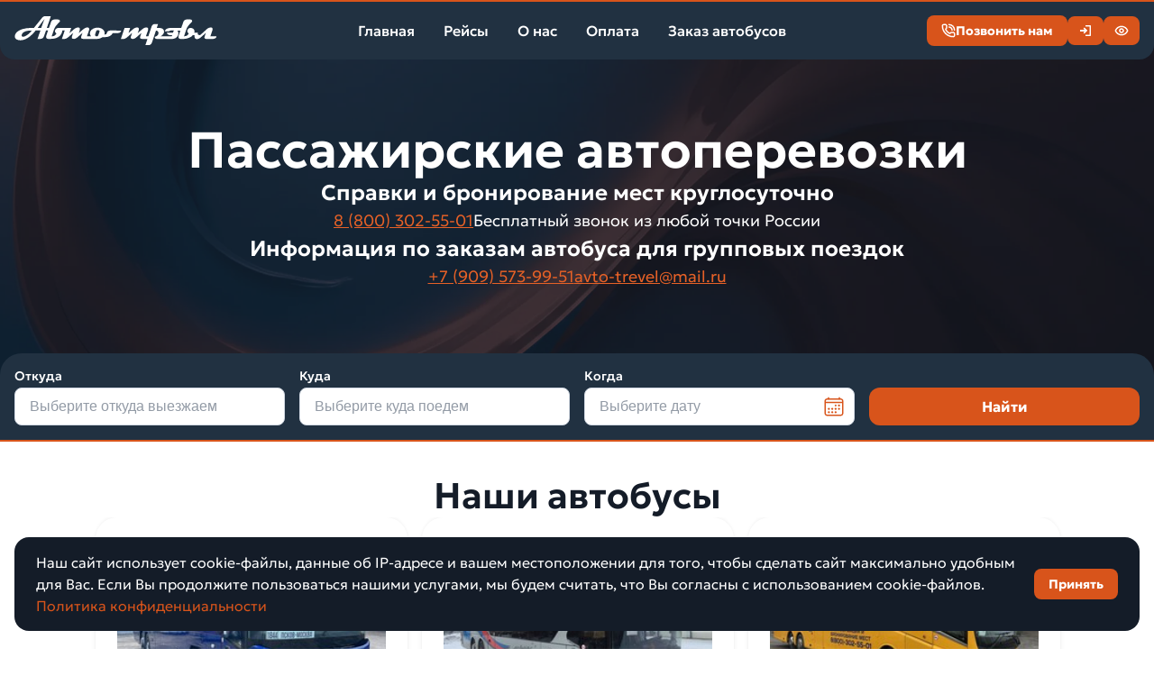

--- FILE ---
content_type: text/html; charset=utf-8
request_url: https://xn----7sbgb9bppnc5i.xn--p1ai/
body_size: 9854
content:




<!--

     ╔╔╗╔╔╔═╔═  ╔╗╦║║╦╗╦╔╗
     ║║║╠╠╠═╠═  ╚╗║║║║║║║║
     ╚╚╝║║╚═╚═  ╚╝║╚╝╩╝╩╚╝

     www.coffeestudio.ru
     support: web@coffeestudio.ru
     creature: 2017

   -->

<!DOCTYPE html>
<html lang="ru">
<head>
    <meta charset="utf-8">
    <meta http-equiv="x-ua-compatible" content="ie=edge">
    <meta name="viewport" content="width=device-width, initial-scale=1">
    <meta content="telephone=no" name="format-detection">
    <meta name="HandheldFriendly" content="true">
    <meta name="theme-color" content="#213141">

    
    
        
        
            

    <title>«Авто Трэвл» — пассажирские перевозки автобусами в Пскове</title>
    <meta property="og:title" content="«Авто Трэвл» — пассажирские перевозки автобусами в Пскове">


    <meta name="description" content="Пассажирские перевозки по экскурсионным маршрутам, перевозка рабочих, многолетний опыт работы">


    <meta name="keywords" content="пассажирские перевозки автобусы">


            <meta property="og:image" content="https://



                    xn----7sbgb9bppnc5i.xn--p1ai/static/images/logotype.png">
        
        <meta property="og:type" content="website">
        <meta property="og:url" content="https://xn----7sbgb9bppnc5i.xn--p1ai/">
    
    


    <link rel="stylesheet" href="https://cdn.jsdelivr.net/npm/flatpickr/dist/flatpickr.min.css">
    <link href="/static/css/styles.min.css" rel="stylesheet">
    <link href="/static/css/plugins.min.css" rel="stylesheet">
    <link href="/static/css/otherstyles.css" rel="stylesheet">
    <link href="/static/css/adaptive.css" rel="stylesheet">
    <link href="/static/css/base.css" rel="stylesheet">
    <link href="/static/css/bvi.min.css" rel="stylesheet">

    <link rel="apple-touch-icon" sizes="180x180" href="/static/favicon/apple-touch-icon.png">
    <link rel="icon" type="image/png" sizes="96x96" href="/static/favicon/favicon-96x96.png" />
    <link rel="icon" type="image/png" sizes="192x192" href="/static/favicon/web-app-manifest-192x192.png" />
    <link rel="icon" type="image/png" sizes="512x512" href="/static/favicon/web-app-manifest-512x512.png" />
    <link rel="icon" type="image/svg+xml" href="/static/favicon/favicon.svg" />
    <link rel="manifest" href="/static/favicon/manifest.json">
    <link rel="mask-icon" href="/static/favicon/favicon.svg" color="#213141">
    <meta name="theme-color" content="#ffffff">

    <!--[if lt IE 9 ]>
    <script src="//html5shiv.googlecode.com/svn/trunk/html5.js"></script>
    <![endif]-->

    <script src="https://www.google.com/recaptcha/api.js?hl=ru" async defer></script>

    <!-- Global site tag (gtag.js) - Google Analytics -->
<script async src="https://www.googletagmanager.com/gtag/js?id=UA-116672806-1"></script>
<script>
  window.dataLayer = window.dataLayer || [];
  function gtag(){dataLayer.push(arguments);}
  gtag('js', new Date());

  gtag('config', 'UA-116672806-1');
</script>
<meta name="yandex-verification" content="55a2c7bde5b1d3ea" />

<!-- Google Tag Manager -->
<script>(function(w,d,s,l,i){w[l]=w[l]||[];w[l].push({'gtm.start':
new Date().getTime(),event:'gtm.js'});var f=d.getElementsByTagName(s)[0],
j=d.createElement(s),dl=l!='dataLayer'?'&l='+l:'';j.async=true;j.src=
'https://www.googletagmanager.com/gtm.js?id='+i+dl;f.parentNode.insertBefore(j,f);
})(window,document,'script','dataLayer','GTM-PTH3FCM');</script>
<!-- End Google Tag Manager -->

<script type="text/javascript">!function(){var t=document.createElement("script");t.type="text/javascript",t.async=!0,t.src="https://vk.com/js/api/openapi.js?168",t.onload=function(){VK.Retargeting.Init("VK-RTRG-901147-6KMia"),VK.Retargeting.Hit()},document.head.appendChild(t)}();</script><noscript><img src="https://vk.com/rtrg?p=VK-RTRG-901147-6KMia" style="position:fixed; left:-999px;" alt=""/></noscript>
</head>



<body class="home" ng-app="gds">
<!-- Google Tag Manager (noscript) -->
<noscript><iframe src="https://www.googletagmanager.com/ns.html?id=GTM-PTH3FCM"
height="0" width="0" style="display:none;visibility:hidden"></iframe></noscript>
<!-- End Google Tag Manager (noscript) -->

<div id="cookie-policy-info" class="cookie-policy" role="alert">
    <div class="wrapper">
            <noindex>
                <div class="cookie-policy__container">
                    <div>
                        <p>Наш сайт использует cookie-файлы, данные об IP-адресе и вашем местоположении для того, чтобы сделать сайт
                            максимально удобным для Вас. Если Вы продолжите пользоваться нашими услугами, мы будем считать, что Вы согласны с использованием
                            cookie-файлов. <a href="/privacy/">Политика конфиденциальности</a></p>
                    </div>
                    <button id="cookie-policy-btn" class="btn btn--secondary btn--s cookie-policy-button" type="button">
                        Принять
                    </button>
                 </div>
            </noindex>
    </div>
</div>

<div class="container">

    <div class="content">
        


<header class="header">
    <div class="wrapper">
        <div class="header__container">
            <a href="/" class="header__logo">
                <img src="/static/images/logo.svg" alt="Пассажирские автоперевозки">  
            </a>
            



<nav class="nav">
    <ul class="nav__list">
        <li class="nav__item active">
            <a class="nav__link" href="/">
                Главная
            </a>
        </li>
        
            <li class="nav__item">
            <a class="nav__link" href="/rejsy/">
                Рейсы
            </a>
            </li>
        
            <li class="nav__item">
            <a class="nav__link" href="/about/">
                О нас
            </a>
            </li>
        
            <li class="nav__item">
            <a class="nav__link" href="/oplata/">
                Оплата
            </a>
            </li>
        
            <li class="nav__item">
            <a class="nav__link" href="/buses/">
                Заказ автобусов
            </a>
            </li>
        
    </ul>
    
</nav>
            <a class="btn btn--s btn--secondary header__phone" href="tel:88003025501">
                <i class="icon icon--phone"></i>
                <span class="btn__text">Позвонить нам</span>
            </a>
            
            <a class="btn btn--s btn--secondary header__login" href="#authenticationform" data-modal><i
                    class="icon icon--login"></i></a>
            
            <a href="#" id="specialButton" class="btn btn--s btn--secondary header__visually bvi-open">
                <i class="icon icon--eye"></i>
            </a>
        </div>
    </div>
</header>
        <main>

            
            <div class="main-content">
                <div class="banner">
                    <picture>
                        <source srcset="/static/images/banner.webp" type="image/webp">
                        <img class="banner__bg" src="/static/images/banner.jpg" alt="Пассажирские автоперевозки">
                    </picture>
                    
                    <div class="wrapper">
                        <div class="banner__container">
                            <h1 class="h1 banner-content__title">Пассажирские автоперевозки</h1>
                            <div class="banner__content">
                                
                                    

<div class="banner-content">
    <div class="banner-content__row">
        <span class="h4">Справки и бронирование мест круглосуточно</span>
<a href="tel:8 (800) 302-55-01" onclick="yaCounter48306269.reachGoal('TEL'); return true;">8 (800) 302-55-01</a>
<span>Бесплатный звонок из любой точки России</span>
    </div>
    <div class="banner-content__row">
        <span class="h4">Информация по заказам автобуса для групповых поездок</span>
<a href="tel:+7 (909) 573-99-51" onclick="yaCounter48306269.reachGoal('TEL'); return true;">+7 (909) 573-99-51</a>
<!--<a href="tel:+7 (909) 576-36-29" onclick="yaCounter48306269.reachGoal('TEL'); return true;">+7 (909) 576-36-29</a>-->
        <a href="mailto:avto-trevel@mail.ru" onclick="yaCounter48306269.reachGoal('EMAIL'); return true;">avto-trevel@mail.ru</a>
    </div>

  
</div>

                                
                            </div>
                            
                        </div>
                    </div>
                    <gds-search-form url="/gds/"></gds-search-form>
                </div>
              
            </div>
        

             
    
    
    
    
        <div class="our-buses section">
            <div class="wrapper">
                <div class="our-buses__container">
                    <h2 class="our-buses__title">Наши автобусы</h2>
                    <div class="our-buses__carousel">
                        <div class="carousel">
                            
                                <div class="carousel-item">
                                    <div class="our-buses__card">
                                        <div class="photo">
                                            
                                                
                                                    
                                                    <img src="/media/CACHE/images/images/image/image/avtobusss1_4b370d2/120b7e7e054b9ff08ef17b4b17b961e5.jpg"
                                                        alt="Neoplan Cityliner L"
                                                        title="Neoplan Cityliner L">
                                                
                                            
                                        </div>
                                        <div class="info">
                                            <div class="info-title">Neoplan Cityliner L</div>
                                                <ul class="info-list">
                                                    <li class="info-list__item">Тип автобуса: международный</li>
                                                    <li class="info-list__item">Год выпуска: 2013</li>
                                                    <li class="info-list__item">Всего мест: 55</li>
                                                </ul>
                                                <ul class="info-features">
                                                    
                                                    <li class="info-features__item">
                                                        <i class="icon icon--bus-info-icon-1"></i>
                                                        <span>Кондиционер</span>
                                                    </li>
                                                    
                                                    <li class="info-features__item">
                                                        <i class="icon icon--bus-info-icon-2"></i>
                                                        <span>Обдув-вентиляция</span>
                                                    </li>
                                                    
                                                    <li class="info-features__item">
                                                        <i class="icon icon--bus-info-icon-3"></i>
                                                        <span>Освещение</span>
                                                    </li>
                                                    
                                                    <li class="info-features__item">
                                                        <i class="icon icon--bus-info-icon-4"></i>
                                                        <span>WC</span>
                                                    </li>
                                                    
                                                    <li class="info-features__item">
                                                        <i class="icon icon--bus-info-icon-5"></i>
                                                        <span>TV</span>
                                                    </li>
                                                    
                                                    <li class="info-features__item">
                                                        <i class="icon icon--bus-info-icon-6"></i>
                                                        <span>DVD</span>
                                                    </li>
                                                    
                                                    <li class="info-features__item">
                                                        <i class="icon icon--bus-info-icon-7"></i>
                                                        <span>Багажное отделение</span>
                                                    </li>
                                                    
                                                    <li class="info-features__item">
                                                        <i class="icon icon--bus-info-icon-8"></i>
                                                        <span>Регулируемые сидения</span>
                                                    </li>
                                                </ul>
                                        </div>
                                    </div>
                                    
                                </div>
                            
                                <div class="carousel-item">
                                    <div class="our-buses__card">
                                        <div class="photo">
                                            
                                                
                                                    
                                                    <img src="/media/CACHE/images/images/image/image/IMG_0340_itTKUMK/64d599ae873d3e7c7db3555557ba23ce.JPG"
                                                        alt="Neoplan Skyliner P05"
                                                        title="Neoplan Skyliner P05">
                                                
                                            
                                        </div>
                                        <div class="info">
                                            <div class="info-title">Neoplan Skyliner P05</div>
                                                <ul class="info-list">
                                                    <li class="info-list__item">Тип автобуса: международный</li>
                                                    <li class="info-list__item">Год выпуска: 2012</li>
                                                    <li class="info-list__item">Всего мест: 74</li>
                                                </ul>
                                                <ul class="info-features">
                                                    
                                                    <li class="info-features__item">
                                                        <i class="icon icon--bus-info-icon-1"></i>
                                                        <span>Кондиционер</span>
                                                    </li>
                                                    
                                                    <li class="info-features__item">
                                                        <i class="icon icon--bus-info-icon-2"></i>
                                                        <span>Обдув-вентиляция</span>
                                                    </li>
                                                    
                                                    <li class="info-features__item">
                                                        <i class="icon icon--bus-info-icon-3"></i>
                                                        <span>Освещение</span>
                                                    </li>
                                                    
                                                    <li class="info-features__item">
                                                        <i class="icon icon--bus-info-icon-4"></i>
                                                        <span>WC</span>
                                                    </li>
                                                    
                                                    <li class="info-features__item">
                                                        <i class="icon icon--bus-info-icon-5"></i>
                                                        <span>TV</span>
                                                    </li>
                                                    
                                                    <li class="info-features__item">
                                                        <i class="icon icon--bus-info-icon-6"></i>
                                                        <span>DVD</span>
                                                    </li>
                                                    
                                                    <li class="info-features__item">
                                                        <i class="icon icon--bus-info-icon-7"></i>
                                                        <span>Багажное отделение</span>
                                                    </li>
                                                    
                                                    <li class="info-features__item">
                                                        <i class="icon icon--bus-info-icon-8"></i>
                                                        <span>Регулируемые сидения</span>
                                                    </li>
                                                </ul>
                                        </div>
                                    </div>
                                    
                                </div>
                            
                                <div class="carousel-item">
                                    <div class="our-buses__card">
                                        <div class="photo">
                                            
                                                
                                                    
                                                    <img src="/media/CACHE/images/images/image/image/IMG_4391/d9460a2d2d5de57e19d274a0573d0035.JPG"
                                                        alt="Volvo B13R"
                                                        title="Volvo B13R">
                                                
                                            
                                        </div>
                                        <div class="info">
                                            <div class="info-title">Volvo B13R</div>
                                                <ul class="info-list">
                                                    <li class="info-list__item">Тип автобуса: Международный</li>
                                                    <li class="info-list__item">Год выпуска: 2013</li>
                                                    <li class="info-list__item">Всего мест: 63</li>
                                                </ul>
                                                <ul class="info-features">
                                                    
                                                    <li class="info-features__item">
                                                        <i class="icon icon--bus-info-icon-1"></i>
                                                        <span>Кондиционер</span>
                                                    </li>
                                                    
                                                    <li class="info-features__item">
                                                        <i class="icon icon--bus-info-icon-2"></i>
                                                        <span>Обдув-вентиляция</span>
                                                    </li>
                                                    
                                                    <li class="info-features__item">
                                                        <i class="icon icon--bus-info-icon-3"></i>
                                                        <span>Освещение</span>
                                                    </li>
                                                    
                                                    <li class="info-features__item">
                                                        <i class="icon icon--bus-info-icon-4"></i>
                                                        <span>WC</span>
                                                    </li>
                                                    
                                                    <li class="info-features__item">
                                                        <i class="icon icon--bus-info-icon-5"></i>
                                                        <span>TV</span>
                                                    </li>
                                                    
                                                    <li class="info-features__item">
                                                        <i class="icon icon--bus-info-icon-6"></i>
                                                        <span>DVD</span>
                                                    </li>
                                                    
                                                    <li class="info-features__item">
                                                        <i class="icon icon--bus-info-icon-7"></i>
                                                        <span>Багажное отделение</span>
                                                    </li>
                                                    
                                                    <li class="info-features__item">
                                                        <i class="icon icon--bus-info-icon-8"></i>
                                                        <span>Регулируемые сидения</span>
                                                    </li>
                                                </ul>
                                        </div>
                                    </div>
                                    
                                </div>
                            
                                <div class="carousel-item">
                                    <div class="our-buses__card">
                                        <div class="photo">
                                            
                                                
                                                    
                                                    <img src="/media/CACHE/images/images/image/image/image-19-06-24-01-13/8088db7fa56c8496cd1f75fedf6d5d67.jpg"
                                                        alt="YUTONG ZK 6128 H C12PRO"
                                                        title="YUTONG ZK 6128 H C12PRO">
                                                
                                            
                                        </div>
                                        <div class="info">
                                            <div class="info-title">YUTONG ZK 6128 H C12PRO</div>
                                                <ul class="info-list">
                                                    <li class="info-list__item">Тип автобуса: Туристический автобус</li>
                                                    <li class="info-list__item">Год выпуска: 2024</li>
                                                    <li class="info-list__item">Всего мест: 53</li>
                                                </ul>
                                                <ul class="info-features">
                                                    
                                                    <li class="info-features__item">
                                                        <i class="icon icon--bus-info-icon-1"></i>
                                                        <span>Кондиционер</span>
                                                    </li>
                                                    
                                                    <li class="info-features__item">
                                                        <i class="icon icon--bus-info-icon-2"></i>
                                                        <span>Обдув-вентиляция</span>
                                                    </li>
                                                    
                                                    <li class="info-features__item">
                                                        <i class="icon icon--bus-info-icon-3"></i>
                                                        <span>Освещение</span>
                                                    </li>
                                                    
                                                    
                                                    <li class="info-features__item">
                                                        <i class="icon icon--bus-info-icon-5"></i>
                                                        <span>TV</span>
                                                    </li>
                                                    
                                                    <li class="info-features__item">
                                                        <i class="icon icon--bus-info-icon-6"></i>
                                                        <span>DVD</span>
                                                    </li>
                                                    
                                                    <li class="info-features__item">
                                                        <i class="icon icon--bus-info-icon-7"></i>
                                                        <span>Багажное отделение</span>
                                                    </li>
                                                    
                                                    <li class="info-features__item">
                                                        <i class="icon icon--bus-info-icon-8"></i>
                                                        <span>Регулируемые сидения</span>
                                                    </li>
                                                </ul>
                                        </div>
                                    </div>
                                    
                                </div>
                            
                                <div class="carousel-item">
                                    <div class="our-buses__card">
                                        <div class="photo">
                                            
                                                
                                                    
                                                    <img src="/media/CACHE/images/images/image/image/vdl-bova-sinergy-01/6e377aa3355c10ee15aac2a3489ca6ac.jpg"
                                                        alt="VDL BOVA SYNERGY"
                                                        title="VDL BOVA SYNERGY">
                                                
                                            
                                        </div>
                                        <div class="info">
                                            <div class="info-title">VDL BOVA SYNERGY</div>
                                                <ul class="info-list">
                                                    <li class="info-list__item">Тип автобуса: Международный</li>
                                                    <li class="info-list__item">Год выпуска: 2007</li>
                                                    <li class="info-list__item">Всего мест: 74</li>
                                                </ul>
                                                <ul class="info-features">
                                                    
                                                    <li class="info-features__item">
                                                        <i class="icon icon--bus-info-icon-1"></i>
                                                        <span>Кондиционер</span>
                                                    </li>
                                                    
                                                    <li class="info-features__item">
                                                        <i class="icon icon--bus-info-icon-2"></i>
                                                        <span>Обдув-вентиляция</span>
                                                    </li>
                                                    
                                                    <li class="info-features__item">
                                                        <i class="icon icon--bus-info-icon-3"></i>
                                                        <span>Освещение</span>
                                                    </li>
                                                    
                                                    
                                                    <li class="info-features__item">
                                                        <i class="icon icon--bus-info-icon-5"></i>
                                                        <span>TV</span>
                                                    </li>
                                                    
                                                    <li class="info-features__item">
                                                        <i class="icon icon--bus-info-icon-6"></i>
                                                        <span>DVD</span>
                                                    </li>
                                                    
                                                    <li class="info-features__item">
                                                        <i class="icon icon--bus-info-icon-7"></i>
                                                        <span>Багажное отделение</span>
                                                    </li>
                                                    
                                                    <li class="info-features__item">
                                                        <i class="icon icon--bus-info-icon-8"></i>
                                                        <span>Регулируемые сидения</span>
                                                    </li>
                                                </ul>
                                        </div>
                                    </div>
                                    
                                </div>
                            
                                <div class="carousel-item">
                                    <div class="our-buses__card">
                                        <div class="photo">
                                            
                                                
                                                    
                                                    <img src="/media/CACHE/images/images/image/image/IMG_0333/8d7d09be41109477f81969d802ad30a0.JPG"
                                                        alt="Scania K124 Irizar"
                                                        title="Scania K124 Irizar">
                                                
                                            
                                        </div>
                                        <div class="info">
                                            <div class="info-title">Scania K124 Irizar</div>
                                                <ul class="info-list">
                                                    <li class="info-list__item">Тип автобуса: Международный</li>
                                                    <li class="info-list__item">Год выпуска: 2000</li>
                                                    <li class="info-list__item">Всего мест: 52</li>
                                                </ul>
                                                <ul class="info-features">
                                                    
                                                    <li class="info-features__item">
                                                        <i class="icon icon--bus-info-icon-1"></i>
                                                        <span>Кондиционер</span>
                                                    </li>
                                                    
                                                    <li class="info-features__item">
                                                        <i class="icon icon--bus-info-icon-2"></i>
                                                        <span>Обдув-вентиляция</span>
                                                    </li>
                                                    
                                                    <li class="info-features__item">
                                                        <i class="icon icon--bus-info-icon-3"></i>
                                                        <span>Освещение</span>
                                                    </li>
                                                    
                                                    <li class="info-features__item">
                                                        <i class="icon icon--bus-info-icon-4"></i>
                                                        <span>WC</span>
                                                    </li>
                                                    
                                                    <li class="info-features__item">
                                                        <i class="icon icon--bus-info-icon-5"></i>
                                                        <span>TV</span>
                                                    </li>
                                                    
                                                    <li class="info-features__item">
                                                        <i class="icon icon--bus-info-icon-6"></i>
                                                        <span>DVD</span>
                                                    </li>
                                                    
                                                    <li class="info-features__item">
                                                        <i class="icon icon--bus-info-icon-7"></i>
                                                        <span>Багажное отделение</span>
                                                    </li>
                                                    
                                                    <li class="info-features__item">
                                                        <i class="icon icon--bus-info-icon-8"></i>
                                                        <span>Регулируемые сидения</span>
                                                    </li>
                                                </ul>
                                        </div>
                                    </div>
                                    
                                </div>
                            
                                <div class="carousel-item">
                                    <div class="our-buses__card">
                                        <div class="photo">
                                            
                                                
                                                    
                                                    <img src="/media/CACHE/images/images/image/image/neoplan-117-3h-1/316d49d98ca02e181213918256ac6293.jpg"
                                                        alt="Neoplan SpaceLiner N1117/3HC"
                                                        title="Neoplan SpaceLiner N1117/3HC">
                                                
                                            
                                        </div>
                                        <div class="info">
                                            <div class="info-title">Neoplan SpaceLiner N1117/3HC</div>
                                                <ul class="info-list">
                                                    <li class="info-list__item">Тип автобуса: Международный</li>
                                                    <li class="info-list__item">Год выпуска: 2002</li>
                                                    <li class="info-list__item">Всего мест: 52</li>
                                                </ul>
                                                <ul class="info-features">
                                                    
                                                    <li class="info-features__item">
                                                        <i class="icon icon--bus-info-icon-1"></i>
                                                        <span>Кондиционер</span>
                                                    </li>
                                                    
                                                    <li class="info-features__item">
                                                        <i class="icon icon--bus-info-icon-2"></i>
                                                        <span>Обдув-вентиляция</span>
                                                    </li>
                                                    
                                                    <li class="info-features__item">
                                                        <i class="icon icon--bus-info-icon-3"></i>
                                                        <span>Освещение</span>
                                                    </li>
                                                    
                                                    <li class="info-features__item">
                                                        <i class="icon icon--bus-info-icon-4"></i>
                                                        <span>WC</span>
                                                    </li>
                                                    
                                                    <li class="info-features__item">
                                                        <i class="icon icon--bus-info-icon-5"></i>
                                                        <span>TV</span>
                                                    </li>
                                                    
                                                    <li class="info-features__item">
                                                        <i class="icon icon--bus-info-icon-6"></i>
                                                        <span>DVD</span>
                                                    </li>
                                                    
                                                    <li class="info-features__item">
                                                        <i class="icon icon--bus-info-icon-7"></i>
                                                        <span>Багажное отделение</span>
                                                    </li>
                                                    
                                                    <li class="info-features__item">
                                                        <i class="icon icon--bus-info-icon-8"></i>
                                                        <span>Регулируемые сидения</span>
                                                    </li>
                                                </ul>
                                        </div>
                                    </div>
                                    
                                </div>
                            
                                <div class="carousel-item">
                                    <div class="our-buses__card">
                                        <div class="photo">
                                            
                                                
                                                    
                                                    <img src="/media/CACHE/images/images/image/image/neoplan-122-3-01/df44a01c5cc40cc56310d401e5825dd8.jpg"
                                                        alt="Neoplan N122/3 Skyliner"
                                                        title="Neoplan N122/3 Skyliner">
                                                
                                            
                                        </div>
                                        <div class="info">
                                            <div class="info-title">Neoplan N122/3 Skyliner</div>
                                                <ul class="info-list">
                                                    <li class="info-list__item">Тип автобуса: Международный</li>
                                                    <li class="info-list__item">Год выпуска: 2000</li>
                                                    <li class="info-list__item">Всего мест: 69</li>
                                                </ul>
                                                <ul class="info-features">
                                                    
                                                    <li class="info-features__item">
                                                        <i class="icon icon--bus-info-icon-1"></i>
                                                        <span>Кондиционер</span>
                                                    </li>
                                                    
                                                    <li class="info-features__item">
                                                        <i class="icon icon--bus-info-icon-2"></i>
                                                        <span>Обдув-вентиляция</span>
                                                    </li>
                                                    
                                                    <li class="info-features__item">
                                                        <i class="icon icon--bus-info-icon-3"></i>
                                                        <span>Освещение</span>
                                                    </li>
                                                    
                                                    <li class="info-features__item">
                                                        <i class="icon icon--bus-info-icon-4"></i>
                                                        <span>WC</span>
                                                    </li>
                                                    
                                                    <li class="info-features__item">
                                                        <i class="icon icon--bus-info-icon-5"></i>
                                                        <span>TV</span>
                                                    </li>
                                                    
                                                    <li class="info-features__item">
                                                        <i class="icon icon--bus-info-icon-6"></i>
                                                        <span>DVD</span>
                                                    </li>
                                                    
                                                    <li class="info-features__item">
                                                        <i class="icon icon--bus-info-icon-7"></i>
                                                        <span>Багажное отделение</span>
                                                    </li>
                                                    
                                                    <li class="info-features__item">
                                                        <i class="icon icon--bus-info-icon-8"></i>
                                                        <span>Регулируемые сидения</span>
                                                    </li>
                                                </ul>
                                        </div>
                                    </div>
                                    
                                </div>
                            
                                <div class="carousel-item">
                                    <div class="our-buses__card">
                                        <div class="photo">
                                            
                                                
                                                    
                                                    <img src="/media/CACHE/images/images/image/image/neoplan-1122-blue/dfa190e64a4a95b250ff82b89a7af48b.jpg"
                                                        alt="Neoplan n1122/3L"
                                                        title="Neoplan n1122/3L">
                                                
                                            
                                        </div>
                                        <div class="info">
                                            <div class="info-title">Neoplan n1122/3L</div>
                                                <ul class="info-list">
                                                    <li class="info-list__item">Тип автобуса: Международный</li>
                                                    <li class="info-list__item">Год выпуска: 2007</li>
                                                    <li class="info-list__item">Всего мест: 77</li>
                                                </ul>
                                                <ul class="info-features">
                                                    
                                                    <li class="info-features__item">
                                                        <i class="icon icon--bus-info-icon-1"></i>
                                                        <span>Кондиционер</span>
                                                    </li>
                                                    
                                                    <li class="info-features__item">
                                                        <i class="icon icon--bus-info-icon-2"></i>
                                                        <span>Обдув-вентиляция</span>
                                                    </li>
                                                    
                                                    <li class="info-features__item">
                                                        <i class="icon icon--bus-info-icon-3"></i>
                                                        <span>Освещение</span>
                                                    </li>
                                                    
                                                    <li class="info-features__item">
                                                        <i class="icon icon--bus-info-icon-4"></i>
                                                        <span>WC</span>
                                                    </li>
                                                    
                                                    <li class="info-features__item">
                                                        <i class="icon icon--bus-info-icon-5"></i>
                                                        <span>TV</span>
                                                    </li>
                                                    
                                                    <li class="info-features__item">
                                                        <i class="icon icon--bus-info-icon-6"></i>
                                                        <span>DVD</span>
                                                    </li>
                                                    
                                                    <li class="info-features__item">
                                                        <i class="icon icon--bus-info-icon-7"></i>
                                                        <span>Багажное отделение</span>
                                                    </li>
                                                    
                                                    <li class="info-features__item">
                                                        <i class="icon icon--bus-info-icon-8"></i>
                                                        <span>Регулируемые сидения</span>
                                                    </li>
                                                </ul>
                                        </div>
                                    </div>
                                    
                                </div>
                            
                                <div class="carousel-item">
                                    <div class="our-buses__card">
                                        <div class="photo">
                                            
                                                
                                                    
                                                    <img src="/media/CACHE/images/images/image/image/neoplan-516-hdsh/36747866e88ff9dbd5dff7c4e1d818b2.jpg"
                                                        alt="Neoplan 516 HDSH"
                                                        title="Neoplan 516 HDSH">
                                                
                                            
                                        </div>
                                        <div class="info">
                                            <div class="info-title">Neoplan 516 HDSH</div>
                                                <ul class="info-list">
                                                    <li class="info-list__item">Тип автобуса: Международный</li>
                                                    <li class="info-list__item">Год выпуска: 2002</li>
                                                    <li class="info-list__item">Всего мест: 47</li>
                                                </ul>
                                                <ul class="info-features">
                                                    
                                                    <li class="info-features__item">
                                                        <i class="icon icon--bus-info-icon-1"></i>
                                                        <span>Кондиционер</span>
                                                    </li>
                                                    
                                                    <li class="info-features__item">
                                                        <i class="icon icon--bus-info-icon-2"></i>
                                                        <span>Обдув-вентиляция</span>
                                                    </li>
                                                    
                                                    <li class="info-features__item">
                                                        <i class="icon icon--bus-info-icon-3"></i>
                                                        <span>Освещение</span>
                                                    </li>
                                                    
                                                    <li class="info-features__item">
                                                        <i class="icon icon--bus-info-icon-4"></i>
                                                        <span>WC</span>
                                                    </li>
                                                    
                                                    <li class="info-features__item">
                                                        <i class="icon icon--bus-info-icon-5"></i>
                                                        <span>TV</span>
                                                    </li>
                                                    
                                                    <li class="info-features__item">
                                                        <i class="icon icon--bus-info-icon-6"></i>
                                                        <span>DVD</span>
                                                    </li>
                                                    
                                                    <li class="info-features__item">
                                                        <i class="icon icon--bus-info-icon-7"></i>
                                                        <span>Багажное отделение</span>
                                                    </li>
                                                    
                                                    <li class="info-features__item">
                                                        <i class="icon icon--bus-info-icon-8"></i>
                                                        <span>Регулируемые сидения</span>
                                                    </li>
                                                </ul>
                                        </div>
                                    </div>
                                    
                                </div>
                            
                                <div class="carousel-item">
                                    <div class="our-buses__card">
                                        <div class="photo">
                                            
                                                
                                                    
                                                    <img src="/media/CACHE/images/images/image/image/neoplan-122-3l-01/ef78b4c17448af1d3c5e04c92b6e1cda.jpg"
                                                        alt="Neoplan 122/3L"
                                                        title="Neoplan 122/3L">
                                                
                                            
                                        </div>
                                        <div class="info">
                                            <div class="info-title">Neoplan 122/3L</div>
                                                <ul class="info-list">
                                                    <li class="info-list__item">Тип автобуса: Международный</li>
                                                    <li class="info-list__item">Год выпуска: 2000</li>
                                                    <li class="info-list__item">Всего мест: 78</li>
                                                </ul>
                                                <ul class="info-features">
                                                    
                                                    <li class="info-features__item">
                                                        <i class="icon icon--bus-info-icon-1"></i>
                                                        <span>Кондиционер</span>
                                                    </li>
                                                    
                                                    <li class="info-features__item">
                                                        <i class="icon icon--bus-info-icon-2"></i>
                                                        <span>Обдув-вентиляция</span>
                                                    </li>
                                                    
                                                    <li class="info-features__item">
                                                        <i class="icon icon--bus-info-icon-3"></i>
                                                        <span>Освещение</span>
                                                    </li>
                                                    
                                                    <li class="info-features__item">
                                                        <i class="icon icon--bus-info-icon-4"></i>
                                                        <span>WC</span>
                                                    </li>
                                                    
                                                    <li class="info-features__item">
                                                        <i class="icon icon--bus-info-icon-5"></i>
                                                        <span>TV</span>
                                                    </li>
                                                    
                                                    <li class="info-features__item">
                                                        <i class="icon icon--bus-info-icon-6"></i>
                                                        <span>DVD</span>
                                                    </li>
                                                    
                                                    <li class="info-features__item">
                                                        <i class="icon icon--bus-info-icon-7"></i>
                                                        <span>Багажное отделение</span>
                                                    </li>
                                                    
                                                    <li class="info-features__item">
                                                        <i class="icon icon--bus-info-icon-8"></i>
                                                        <span>Регулируемые сидения</span>
                                                    </li>
                                                </ul>
                                        </div>
                                    </div>
                                    
                                </div>
                            
                                <div class="carousel-item">
                                    <div class="our-buses__card">
                                        <div class="photo">
                                            
                                                
                                                    
                                                    <img src="/media/CACHE/images/images/image/image/neoplan-122-3yellow-02_1MuDlIo/4480d5776f2395b1ceff4913c74c9c39.jpg"
                                                        alt="Neoplan 122/3 Skyliner"
                                                        title="Neoplan 122/3 Skyliner">
                                                
                                            
                                        </div>
                                        <div class="info">
                                            <div class="info-title">Neoplan 122/3 Skyliner</div>
                                                <ul class="info-list">
                                                    <li class="info-list__item">Тип автобуса: Международный</li>
                                                    <li class="info-list__item">Год выпуска: 2001</li>
                                                    <li class="info-list__item">Всего мест: 66</li>
                                                </ul>
                                                <ul class="info-features">
                                                    
                                                    <li class="info-features__item">
                                                        <i class="icon icon--bus-info-icon-1"></i>
                                                        <span>Кондиционер</span>
                                                    </li>
                                                    
                                                    <li class="info-features__item">
                                                        <i class="icon icon--bus-info-icon-2"></i>
                                                        <span>Обдув-вентиляция</span>
                                                    </li>
                                                    
                                                    <li class="info-features__item">
                                                        <i class="icon icon--bus-info-icon-3"></i>
                                                        <span>Освещение</span>
                                                    </li>
                                                    
                                                    <li class="info-features__item">
                                                        <i class="icon icon--bus-info-icon-4"></i>
                                                        <span>WC</span>
                                                    </li>
                                                    
                                                    <li class="info-features__item">
                                                        <i class="icon icon--bus-info-icon-5"></i>
                                                        <span>TV</span>
                                                    </li>
                                                    
                                                    <li class="info-features__item">
                                                        <i class="icon icon--bus-info-icon-6"></i>
                                                        <span>DVD</span>
                                                    </li>
                                                    
                                                    <li class="info-features__item">
                                                        <i class="icon icon--bus-info-icon-7"></i>
                                                        <span>Багажное отделение</span>
                                                    </li>
                                                    
                                                    <li class="info-features__item">
                                                        <i class="icon icon--bus-info-icon-8"></i>
                                                        <span>Регулируемые сидения</span>
                                                    </li>
                                                </ul>
                                        </div>
                                    </div>
                                    
                                </div>
                            
                                <div class="carousel-item">
                                    <div class="our-buses__card">
                                        <div class="photo">
                                            
                                                
                                                    
                                                    <img src="/media/CACHE/images/images/image/image/neoplan-122-3cafe-01/ab38121aaf375255271381d87e204937.jpg"
                                                        alt="Neoplan 122/3 (VIP)"
                                                        title="Neoplan 122/3 (VIP)">
                                                
                                            
                                        </div>
                                        <div class="info">
                                            <div class="info-title">Neoplan 122/3 (VIP)</div>
                                                <ul class="info-list">
                                                    <li class="info-list__item">Тип автобуса: Международный</li>
                                                    <li class="info-list__item">Год выпуска: 2000</li>
                                                    <li class="info-list__item">Всего мест: 62</li>
                                                </ul>
                                                <ul class="info-features">
                                                    
                                                    <li class="info-features__item">
                                                        <i class="icon icon--bus-info-icon-1"></i>
                                                        <span>Кондиционер</span>
                                                    </li>
                                                    
                                                    <li class="info-features__item">
                                                        <i class="icon icon--bus-info-icon-2"></i>
                                                        <span>Обдув-вентиляция</span>
                                                    </li>
                                                    
                                                    <li class="info-features__item">
                                                        <i class="icon icon--bus-info-icon-3"></i>
                                                        <span>Освещение</span>
                                                    </li>
                                                    
                                                    <li class="info-features__item">
                                                        <i class="icon icon--bus-info-icon-4"></i>
                                                        <span>WC</span>
                                                    </li>
                                                    
                                                    <li class="info-features__item">
                                                        <i class="icon icon--bus-info-icon-5"></i>
                                                        <span>TV</span>
                                                    </li>
                                                    
                                                    <li class="info-features__item">
                                                        <i class="icon icon--bus-info-icon-6"></i>
                                                        <span>DVD</span>
                                                    </li>
                                                    
                                                    <li class="info-features__item">
                                                        <i class="icon icon--bus-info-icon-7"></i>
                                                        <span>Багажное отделение</span>
                                                    </li>
                                                    
                                                    <li class="info-features__item">
                                                        <i class="icon icon--bus-info-icon-8"></i>
                                                        <span>Регулируемые сидения</span>
                                                    </li>
                                                </ul>
                                        </div>
                                    </div>
                                    
                                </div>
                            
                                <div class="carousel-item">
                                    <div class="our-buses__card">
                                        <div class="photo">
                                            
                                                
                                                    
                                                    <img src="/media/CACHE/images/images/image/image/neoplan-122-3-01_1/2914e9f1fb65ab10ecf5f13edd1f8e38.jpg"
                                                        alt="Neoplan 122/3"
                                                        title="Neoplan 122/3">
                                                
                                            
                                        </div>
                                        <div class="info">
                                            <div class="info-title">Neoplan 122/3</div>
                                                <ul class="info-list">
                                                    <li class="info-list__item">Тип автобуса: Международный</li>
                                                    <li class="info-list__item">Год выпуска: 2000</li>
                                                    <li class="info-list__item">Всего мест: 74</li>
                                                </ul>
                                                <ul class="info-features">
                                                    
                                                    <li class="info-features__item">
                                                        <i class="icon icon--bus-info-icon-1"></i>
                                                        <span>Кондиционер</span>
                                                    </li>
                                                    
                                                    <li class="info-features__item">
                                                        <i class="icon icon--bus-info-icon-2"></i>
                                                        <span>Обдув-вентиляция</span>
                                                    </li>
                                                    
                                                    <li class="info-features__item">
                                                        <i class="icon icon--bus-info-icon-3"></i>
                                                        <span>Освещение</span>
                                                    </li>
                                                    
                                                    <li class="info-features__item">
                                                        <i class="icon icon--bus-info-icon-4"></i>
                                                        <span>WC</span>
                                                    </li>
                                                    
                                                    <li class="info-features__item">
                                                        <i class="icon icon--bus-info-icon-5"></i>
                                                        <span>TV</span>
                                                    </li>
                                                    
                                                    <li class="info-features__item">
                                                        <i class="icon icon--bus-info-icon-6"></i>
                                                        <span>DVD</span>
                                                    </li>
                                                    
                                                    <li class="info-features__item">
                                                        <i class="icon icon--bus-info-icon-7"></i>
                                                        <span>Багажное отделение</span>
                                                    </li>
                                                    
                                                    <li class="info-features__item">
                                                        <i class="icon icon--bus-info-icon-8"></i>
                                                        <span>Регулируемые сидения</span>
                                                    </li>
                                                </ul>
                                        </div>
                                    </div>
                                    
                                </div>
                            
                                <div class="carousel-item">
                                    <div class="our-buses__card">
                                        <div class="photo">
                                            
                                                
                                                    
                                                    <img src="/media/CACHE/images/images/image/image/neoplan-117-3h_fuu5Pvp/4de291d71e448bdd0642f96e43f40f13.jpg"
                                                        alt="Neoplan 117/3H"
                                                        title="Neoplan 117/3H">
                                                
                                            
                                        </div>
                                        <div class="info">
                                            <div class="info-title">Neoplan 117/3H</div>
                                                <ul class="info-list">
                                                    <li class="info-list__item">Тип автобуса: Международный</li>
                                                    <li class="info-list__item">Год выпуска: 2005</li>
                                                    <li class="info-list__item">Всего мест: 52</li>
                                                </ul>
                                                <ul class="info-features">
                                                    
                                                    <li class="info-features__item">
                                                        <i class="icon icon--bus-info-icon-1"></i>
                                                        <span>Кондиционер</span>
                                                    </li>
                                                    
                                                    <li class="info-features__item">
                                                        <i class="icon icon--bus-info-icon-2"></i>
                                                        <span>Обдув-вентиляция</span>
                                                    </li>
                                                    
                                                    <li class="info-features__item">
                                                        <i class="icon icon--bus-info-icon-3"></i>
                                                        <span>Освещение</span>
                                                    </li>
                                                    
                                                    <li class="info-features__item">
                                                        <i class="icon icon--bus-info-icon-4"></i>
                                                        <span>WC</span>
                                                    </li>
                                                    
                                                    <li class="info-features__item">
                                                        <i class="icon icon--bus-info-icon-5"></i>
                                                        <span>TV</span>
                                                    </li>
                                                    
                                                    <li class="info-features__item">
                                                        <i class="icon icon--bus-info-icon-6"></i>
                                                        <span>DVD</span>
                                                    </li>
                                                    
                                                    <li class="info-features__item">
                                                        <i class="icon icon--bus-info-icon-7"></i>
                                                        <span>Багажное отделение</span>
                                                    </li>
                                                    
                                                    <li class="info-features__item">
                                                        <i class="icon icon--bus-info-icon-8"></i>
                                                        <span>Регулируемые сидения</span>
                                                    </li>
                                                </ul>
                                        </div>
                                    </div>
                                    
                                </div>
                            
                                <div class="carousel-item">
                                    <div class="our-buses__card">
                                        <div class="photo">
                                            
                                                
                                                    
                                                    <img src="/media/CACHE/images/images/image/image/neoplan-1122-3l/e18bcea17116d87673460372fd5a3d1d.jpg"
                                                        alt="Neoplan 1122/3L"
                                                        title="Neoplan 1122/3L">
                                                
                                            
                                        </div>
                                        <div class="info">
                                            <div class="info-title">Neoplan 1122/3L</div>
                                                <ul class="info-list">
                                                    <li class="info-list__item">Тип автобуса: Международный</li>
                                                    <li class="info-list__item">Год выпуска: 2009</li>
                                                    <li class="info-list__item">Всего мест: 77</li>
                                                </ul>
                                                <ul class="info-features">
                                                    
                                                    <li class="info-features__item">
                                                        <i class="icon icon--bus-info-icon-1"></i>
                                                        <span>Кондиционер</span>
                                                    </li>
                                                    
                                                    <li class="info-features__item">
                                                        <i class="icon icon--bus-info-icon-2"></i>
                                                        <span>Обдув-вентиляция</span>
                                                    </li>
                                                    
                                                    <li class="info-features__item">
                                                        <i class="icon icon--bus-info-icon-3"></i>
                                                        <span>Освещение</span>
                                                    </li>
                                                    
                                                    <li class="info-features__item">
                                                        <i class="icon icon--bus-info-icon-4"></i>
                                                        <span>WC</span>
                                                    </li>
                                                    
                                                    <li class="info-features__item">
                                                        <i class="icon icon--bus-info-icon-5"></i>
                                                        <span>TV</span>
                                                    </li>
                                                    
                                                    <li class="info-features__item">
                                                        <i class="icon icon--bus-info-icon-6"></i>
                                                        <span>DVD</span>
                                                    </li>
                                                    
                                                    <li class="info-features__item">
                                                        <i class="icon icon--bus-info-icon-7"></i>
                                                        <span>Багажное отделение</span>
                                                    </li>
                                                    
                                                    <li class="info-features__item">
                                                        <i class="icon icon--bus-info-icon-8"></i>
                                                        <span>Регулируемые сидения</span>
                                                    </li>
                                                </ul>
                                        </div>
                                    </div>
                                    
                                </div>
                            
                                <div class="carousel-item">
                                    <div class="our-buses__card">
                                        <div class="photo">
                                            
                                                
                                                    
                                                    <img src="/media/CACHE/images/images/image/image/mercedes-benz-sprinter-516/a7e8ed62e9083f217166123bcb29206e.jpg"
                                                        alt="Mercedes-Benz Sprinter 516"
                                                        title="Mercedes-Benz Sprinter 516">
                                                
                                            
                                        </div>
                                        <div class="info">
                                            <div class="info-title">Mercedes-Benz Sprinter 516</div>
                                                <ul class="info-list">
                                                    <li class="info-list__item">Тип автобуса: Междугородний</li>
                                                    <li class="info-list__item">Год выпуска: 2015</li>
                                                    <li class="info-list__item">Всего мест: 19</li>
                                                </ul>
                                                <ul class="info-features">
                                                    
                                                    <li class="info-features__item">
                                                        <i class="icon icon--bus-info-icon-1"></i>
                                                        <span>Кондиционер</span>
                                                    </li>
                                                    
                                                    <li class="info-features__item">
                                                        <i class="icon icon--bus-info-icon-2"></i>
                                                        <span>Обдув-вентиляция</span>
                                                    </li>
                                                    
                                                    <li class="info-features__item">
                                                        <i class="icon icon--bus-info-icon-3"></i>
                                                        <span>Освещение</span>
                                                    </li>
                                                    
                                                    
                                                    <li class="info-features__item">
                                                        <i class="icon icon--bus-info-icon-5"></i>
                                                        <span>TV</span>
                                                    </li>
                                                    
                                                    <li class="info-features__item">
                                                        <i class="icon icon--bus-info-icon-6"></i>
                                                        <span>DVD</span>
                                                    </li>
                                                    
                                                    
                                                    <li class="info-features__item">
                                                        <i class="icon icon--bus-info-icon-8"></i>
                                                        <span>Регулируемые сидения</span>
                                                    </li>
                                                </ul>
                                        </div>
                                    </div>
                                    
                                </div>
                            
                        </div>
                    </div>
                </div>
                
            </div>
        </div>
    
    
        <div class="directions section">
            <div class="wrapper">
                <div class="directions__container">
                    <h2 class="directions__title">Рейсы</h2>
                    <div class="directions-list">
                        
                            <div class="directions-list__item">
                                <div class="content">
                                    <div class="h4 title">Псков — Великие Луки — Москва АВ "Северные Ворота"</div>
                                    
                                    <a href="/rejsy/22/" class="btn btn--primary btn--m">Подробности</a>
                                </div>
                            </div>
                        
                            <div class="directions-list__item">
                                <div class="content">
                                    <div class="h4 title">Санкт-Петербург - Смоленск</div>
                                    
                                    <a href="/rejsy/11/" class="btn btn--primary btn--m">Подробности</a>
                                </div>
                            </div>
                        
                            <div class="directions-list__item">
                                <div class="content">
                                    <div class="h4 title">Автобусом – к Чёрному морю</div>
                                    
                                    <a href="/rejsy/9/" class="btn btn--primary btn--m">Подробности</a>
                                </div>
                            </div>
                        
                            <div class="directions-list__item">
                                <div class="content">
                                    <div class="h4 title">Себеж — Идрица — Санкт-Петербург</div>
                                    
                                    <a href="/rejsy/8/" class="btn btn--primary btn--m">Подробности</a>
                                </div>
                            </div>
                        
                    </div>
                </div>
            </div>
        </div>
    
    

        </main>

        

       

        <div class="modal mfp-hide" id="callorderform">
            <div class="modal modal-content">
                <form action="/feedback/call-order/" method="post" onsubmit="yaCounter48306269.reachGoal('ORDER'); return true;"><input type='hidden' name='csrfmiddlewaretoken' value='WvPnDb9lmUz3uhshqdmODOrgD2Q3Lbt7V7fMoYyVwg63dj31sbxqTg3bhdke5KEc' />
    <tr><th><label for="id_full_name">ФИО:</label></th><td><input type="text" name="full_name" maxlength="255" required id="id_full_name" /></td></tr>
<tr><th><label for="id_phone">Телефон:</label></th><td><input type="text" name="phone" maxlength="255" required id="id_phone" /></td></tr>
<tr><th><label for="id_comment">Комментарий:</label></th><td><textarea name="comment" cols="40" rows="10" required id="id_comment">
</textarea><script src="https://www.google.com/recaptcha/api.js"></script>
<script>
    // Submit function to be called, after reCAPTCHA was successful.
    var onSubmit_700d163e735444df94caab3e9a2b763d = function(token) {
        console.log("reCAPTCHA validated for 'data-widget-uuid=\"700d163e735444df94caab3e9a2b763d\"'. Submitting form...")
        document.querySelector('.g-recaptcha[data-widget-uuid="700d163e735444df94caab3e9a2b763d"]').closest('form').submit();
    };

    // Helper function to prevent form submission and execute verification.
    var verifyCaptcha_700d163e735444df94caab3e9a2b763d = function(e) {
        e.preventDefault();
        grecaptcha.execute();
    };

    // Bind the helper function to the form submit action.
    document.addEventListener( 'DOMContentLoaded', function () {
        var element = document.querySelector('.g-recaptcha[data-widget-uuid="700d163e735444df94caab3e9a2b763d"]');
        element.closest('form').addEventListener('submit', verifyCaptcha_700d163e735444df94caab3e9a2b763d);
    });
</script>

<div
     class="g-recaptcha" data-sitekey="6Lfom1AUAAAAAJuqb3rmnAxbMxgcNpfandhgVdMg" id="id_captcha" data-widget-uuid="700d163e735444df94caab3e9a2b763d" data-callback="onSubmit_700d163e735444df94caab3e9a2b763d" data-size="invisible"
>
</div></td></tr>
    <input type="submit" value="Заказать">
</form>

            </div>
        </div>
        
            <div class="modal mfp-hide" id="authenticationform">
                <div class="modal-content">
                    <h3 class="modal-title">Вход</h3>
                    <form class="modal-form modal-registration" action="/accounts/login/" method="post"><input type='hidden' name='csrfmiddlewaretoken' value='WvPnDb9lmUz3uhshqdmODOrgD2Q3Lbt7V7fMoYyVwg63dj31sbxqTg3bhdke5KEc' />
    <tr><th><label for="id_username">E-mail:</label></th><td><input type="text" name="username" autofocus maxlength="254" required id="id_username" /></td></tr>
<tr><th><label for="id_password">Пароль:</label></th><td><input type="password" name="password" required id="id_password" /></td></tr>
    <input class="btn btn--secondary btn--m" type="submit" value="Войти">
    <a href="#registerform" class="reg-link" data-modal>Регистрация</a>
</form>

                </div>
            </div>
            <div class="modal mfp-hide" id="registerform">
                <div class="modal-content">
                    <h3 class="modal-title">Регистрация</h3>
                    <form class="modal-form modal-registration" action="/accounts/register/" method="post"><input type='hidden' name='csrfmiddlewaretoken' value='WvPnDb9lmUz3uhshqdmODOrgD2Q3Lbt7V7fMoYyVwg63dj31sbxqTg3bhdke5KEc' />
    <tr><th><label for="id_full_name">ФИО:</label></th><td><input type="text" name="full_name" maxlength="255" required id="id_full_name" /></td></tr>
<tr><th><label for="id_phone">Телефон:</label></th><td><input type="text" name="phone" maxlength="255" required id="id_phone" /></td></tr>
<tr><th><label for="id_email">E-mail:</label></th><td><input type="email" name="email" maxlength="254" required id="id_email" /></td></tr>
    <div class="modal-form__checkboxes">
        <div class="checkbox">
            <label>
                <input required="" type="checkbox" ng-model="c.personalDataLaw">
                <span>
                    Принимаю условия <a target="_blank" href="/privacy">Политики конфиденциальности</a>
                </span>
            </label>
        </div>
        <div class="checkbox">
            <label>
                <input required="" type="checkbox">
                <span>
                    Даю разрешение на обработку персональных данных в соответствии с <a target="_blank"
                        href="/soglasie">Согласием на обработку персональных данных</a>
                </span>
            </label>
        </div>
    </div>
    <input class="btn btn--secondary btn--m" type="submit" value="Зарегистрироваться">
</form>
                </div>
            </div>
        
    </div>

    <footer class="footer">
            <div class="footer__container">
                <div class="wrapper">
                    <div class="footer__left">
                        <a href="/" class="footer__logo">
                            <img src="/static/images/logo-footer.svg" alt="Пассажирские автоперевозки">
                        </a>
                        <ul class="footer-socials">
                            
                            
                            
                            
                        </ul>
                    </div>
                    



<nav class="nav">
    <ul class="nav__list">
        <li class="nav__item active">
            <a class="nav__link" href="/">
                Главная
            </a>
        </li>
        
            <li class="nav__item">
            <a class="nav__link" href="/rejsy/">
                Рейсы
            </a>
            </li>
        
            <li class="nav__item">
            <a class="nav__link" href="/about/">
                О нас
            </a>
            </li>
        
            <li class="nav__item">
            <a class="nav__link" href="/oplata/">
                Оплата
            </a>
            </li>
        
            <li class="nav__item">
            <a class="nav__link" href="/buses/">
                Заказ автобусов
            </a>
            </li>
        
    </ul>
</nav>
                </div>
            </div>
        <div class="footer-policy">
            <div class="wrapper">
                <div class="footer-policy__container">
                    <a class="footer-policy__link" href="/privacy/">Политика конфиденицальности</a>
                    <a class="footer-policy__link" href="/soglasie/">Согласие на обработку персональных данных</a>
                    <a class="coffee" href="http://www.coffeestudio.ru/" target="_blank" title="«CoffeeStudio»">
                        Разработано в
                        <img src="/static/images/coffee.svg" alt="">
                    </a>
                </div>
            </div>
        </div>
    </footer>

    <!-- <div class="preloader">
        <img src="/static/loader.gif" alt="Загрузка" class="preloader__image" loading="lazy">
        <p class="preloader__text active">Объезжаем пробки интернета...</p>
        <p class="preloader__text">Ищем лучшее покрытие сети...</p>
        <p class="preloader__text">Обновляем карты загрузки...</p>
        <p class="preloader__text">Перестраиваемся из-за помех...</p>
        <p class="preloader__text">Ждем зеленый сигнал сети...</p>

    </div> -->

    



<div class="mobile-menu">
    <ul class="mobile-menu__list">
        
            <li class="mobile-menu__item">
            <a href="/rejsy/" class="mobile-menu__link ">
                
                    <img class="mobile-menu__icon" src="/media/svg/2026/01/reisy.svg" alt="Рейсы" title="Рейсы">
                
                Рейсы
            </a>
            </li>
        
            <li class="mobile-menu__item">
            <a href="/about/" class="mobile-menu__link ">
                
                    <img class="mobile-menu__icon" src="/media/svg/2026/01/o-nas.svg" alt="О нас" title="О нас">
                
                О нас
            </a>
            </li>
        
            <li class="mobile-menu__item">
            <a href="/oplata/" class="mobile-menu__link ">
                
                    <img class="mobile-menu__icon" src="/media/svg/2026/01/oplata.svg" alt="Оплата" title="Оплата">
                
                Оплата
            </a>
            </li>
        
            <li class="mobile-menu__item">
            <a href="/buses/" class="mobile-menu__link ">
                
                    <img class="mobile-menu__icon" src="/media/svg/2026/01/bus-front.svg" alt="Заказ автобусов" title="Заказ автобусов">
                
                Заказ автобусов
            </a>
            </li>
        
    </ul>
</div>


    <div class="counters"></div>

</div>

<script src="/static/js/jquery.min.js"></script>
<script src="/static/js/js.cookie.min.js"></script>
<script src="/static/js/jquery-ui.min.js"></script>
<script src="/static/js/plugins/datepicker-ru.js"></script>
<script src="/static/js/plugins/SmoothScroll.min.js"></script>
<script src="/static/js/plugins/magnific-popup.min.js"></script>

<script src="/static/js/plugins/classie.js"></script>
<script src="/static/js/plugins/selectFx.js"></script>
<script src="/static/js/plugins/slick.min.js"></script>

<script src="/static/js/bvi.min.js"></script>
<script src="/static/js/bvi-init.js"></script>
<script src="/static/js/plugins/flatpickr.js"></script>
<script src="/static/js/plugins/ru.js"></script>
<!--раскоментить для работы локально-->
<script src="https://ajax.googleapis.com/ajax/libs/angularjs/1.6.9/angular.min.js"></script>
<script src="https://ajax.googleapis.com/ajax/libs/angularjs/1.6.9/angular-route.min.js"></script>
<script src="https://ajax.googleapis.com/ajax/libs/angularjs/1.6.9/angular-resource.min.js"></script>

<script src="/static/js/libs.js"></script>

<script src="/static/js/scripts.js"></script>

<script src="/static/common/js/common.js"></script>
<script src="/static/flights/js/flights.js"></script>

 <script src="/static/angular/angular.js"></script>
 <script src="/static/angular-route/angular-route.js"></script>
 <script src="/static/angular-resource/angular-resource.js"></script>
<script src="/static/gds/js/app.js"></script>

<!-- Yandex.Metrika counter -->
<script type="text/javascript" >
    (function (d, w, c) {
        (w[c] = w[c] || []).push(function() {
            try {
                w.yaCounter48306269 = new Ya.Metrika({
                    id:48306269,
                    clickmap:true,
                    trackLinks:true,
                    accurateTrackBounce:true,
                    webvisor:true
                });
            } catch(e) { }
        });

        var n = d.getElementsByTagName("script")[0],
            s = d.createElement("script"),
            f = function () { n.parentNode.insertBefore(s, n); };
        s.type = "text/javascript";
        s.async = true;
        s.src = "https://mc.yandex.ru/metrika/watch.js";

        if (w.opera == "[object Opera]") {
            d.addEventListener("DOMContentLoaded", f, false);
        } else { f(); }
    })(document, window, "yandex_metrika_callbacks");
</script>
<noscript><div><img src="https://mc.yandex.ru/watch/48306269" style="position:absolute; left:-9999px;" alt="" /></div></noscript>
<!-- /Yandex.Metrika counter -->
<!--LiveInternet counter-->
    <script type="text/javascript">document.write("<a href='https://www.liveinternet.ru/stat/%D0%B0%D0%B2%D1%82%D0%BE-%D1%82%D1%80%D1%8D%D0%B2%D0%BB.%D1%80%D1%84/index.html' target=_blank><img src='//counter.yadro.ru/hit?t44.11;r" + escape(document.referrer) + ((typeof(screen)=="undefined")?"":";s"+screen.width+"*"+screen.height+"*"+(screen.colorDepth?screen.colorDepth:screen.pixelDepth)) + ";u" + escape(document.URL) +";h"+escape(document.title.substring(0,80)) +  ";" + Math.random() + "' border=0 width=0 height=0 alt='' title='LiveInternet'><\/a>")</script>
<!--/LiveInternet-->
</body>
</html>


--- FILE ---
content_type: text/html; charset=utf-8
request_url: https://xn----7sbgb9bppnc5i.xn--p1ai/static/gds/templates/gds-search-form.html
body_size: 324
content:
<div class="search-form" ng-controller="GdsSearchFormController as c">
    <div class="wrapper">
        <div class="search-form__row">
            <div class="search-form__label">
                <label>
                    <span class="search-form__title">Откуда</span>
                    <input placeholder="Выберите откуда выезжаем" type="text" ng-model="c.form.dispatch" gds-dispatch-input onselect="c.setDispatchPoint(point)">
                </label>
            </div>
            <div class="search-form__label">
                <label>
                    <span class="search-form__title">Куда</span>
                    <input placeholder="Выберите куда поедем" type="text" ng-model="c.form.arrival" gds-arrival-input onselect="c.setArrivalPoint(point)" dispatch-point="c.dispatchPoint">
                </label>
            </div>
            <div class="search-form__label">
                <label>
                    <span class="search-form__title">Когда</span>
                    <input class="flatpickr-input" placeholder="Выберите дату" type="text" ng-model="c.form.date">
                </label>
            </div>
            <div class="search-form__button">
                <button class="btn btn--m btn--secondary" type="submit" title="Найти" ng-click="c.submit()">Найти</button>
            </div>
        </div>
    </div>
</div>


--- FILE ---
content_type: text/html; charset=utf-8
request_url: https://www.google.com/recaptcha/api2/anchor?ar=1&k=6Lfom1AUAAAAAJuqb3rmnAxbMxgcNpfandhgVdMg&co=aHR0cHM6Ly94bi0tLS03c2JnYjlicHBuYzVpLnhuLS1wMWFpOjQ0Mw..&hl=en&v=PoyoqOPhxBO7pBk68S4YbpHZ&size=invisible&anchor-ms=20000&execute-ms=30000&cb=geb2igqszeaq
body_size: 49307
content:
<!DOCTYPE HTML><html dir="ltr" lang="en"><head><meta http-equiv="Content-Type" content="text/html; charset=UTF-8">
<meta http-equiv="X-UA-Compatible" content="IE=edge">
<title>reCAPTCHA</title>
<style type="text/css">
/* cyrillic-ext */
@font-face {
  font-family: 'Roboto';
  font-style: normal;
  font-weight: 400;
  font-stretch: 100%;
  src: url(//fonts.gstatic.com/s/roboto/v48/KFO7CnqEu92Fr1ME7kSn66aGLdTylUAMa3GUBHMdazTgWw.woff2) format('woff2');
  unicode-range: U+0460-052F, U+1C80-1C8A, U+20B4, U+2DE0-2DFF, U+A640-A69F, U+FE2E-FE2F;
}
/* cyrillic */
@font-face {
  font-family: 'Roboto';
  font-style: normal;
  font-weight: 400;
  font-stretch: 100%;
  src: url(//fonts.gstatic.com/s/roboto/v48/KFO7CnqEu92Fr1ME7kSn66aGLdTylUAMa3iUBHMdazTgWw.woff2) format('woff2');
  unicode-range: U+0301, U+0400-045F, U+0490-0491, U+04B0-04B1, U+2116;
}
/* greek-ext */
@font-face {
  font-family: 'Roboto';
  font-style: normal;
  font-weight: 400;
  font-stretch: 100%;
  src: url(//fonts.gstatic.com/s/roboto/v48/KFO7CnqEu92Fr1ME7kSn66aGLdTylUAMa3CUBHMdazTgWw.woff2) format('woff2');
  unicode-range: U+1F00-1FFF;
}
/* greek */
@font-face {
  font-family: 'Roboto';
  font-style: normal;
  font-weight: 400;
  font-stretch: 100%;
  src: url(//fonts.gstatic.com/s/roboto/v48/KFO7CnqEu92Fr1ME7kSn66aGLdTylUAMa3-UBHMdazTgWw.woff2) format('woff2');
  unicode-range: U+0370-0377, U+037A-037F, U+0384-038A, U+038C, U+038E-03A1, U+03A3-03FF;
}
/* math */
@font-face {
  font-family: 'Roboto';
  font-style: normal;
  font-weight: 400;
  font-stretch: 100%;
  src: url(//fonts.gstatic.com/s/roboto/v48/KFO7CnqEu92Fr1ME7kSn66aGLdTylUAMawCUBHMdazTgWw.woff2) format('woff2');
  unicode-range: U+0302-0303, U+0305, U+0307-0308, U+0310, U+0312, U+0315, U+031A, U+0326-0327, U+032C, U+032F-0330, U+0332-0333, U+0338, U+033A, U+0346, U+034D, U+0391-03A1, U+03A3-03A9, U+03B1-03C9, U+03D1, U+03D5-03D6, U+03F0-03F1, U+03F4-03F5, U+2016-2017, U+2034-2038, U+203C, U+2040, U+2043, U+2047, U+2050, U+2057, U+205F, U+2070-2071, U+2074-208E, U+2090-209C, U+20D0-20DC, U+20E1, U+20E5-20EF, U+2100-2112, U+2114-2115, U+2117-2121, U+2123-214F, U+2190, U+2192, U+2194-21AE, U+21B0-21E5, U+21F1-21F2, U+21F4-2211, U+2213-2214, U+2216-22FF, U+2308-230B, U+2310, U+2319, U+231C-2321, U+2336-237A, U+237C, U+2395, U+239B-23B7, U+23D0, U+23DC-23E1, U+2474-2475, U+25AF, U+25B3, U+25B7, U+25BD, U+25C1, U+25CA, U+25CC, U+25FB, U+266D-266F, U+27C0-27FF, U+2900-2AFF, U+2B0E-2B11, U+2B30-2B4C, U+2BFE, U+3030, U+FF5B, U+FF5D, U+1D400-1D7FF, U+1EE00-1EEFF;
}
/* symbols */
@font-face {
  font-family: 'Roboto';
  font-style: normal;
  font-weight: 400;
  font-stretch: 100%;
  src: url(//fonts.gstatic.com/s/roboto/v48/KFO7CnqEu92Fr1ME7kSn66aGLdTylUAMaxKUBHMdazTgWw.woff2) format('woff2');
  unicode-range: U+0001-000C, U+000E-001F, U+007F-009F, U+20DD-20E0, U+20E2-20E4, U+2150-218F, U+2190, U+2192, U+2194-2199, U+21AF, U+21E6-21F0, U+21F3, U+2218-2219, U+2299, U+22C4-22C6, U+2300-243F, U+2440-244A, U+2460-24FF, U+25A0-27BF, U+2800-28FF, U+2921-2922, U+2981, U+29BF, U+29EB, U+2B00-2BFF, U+4DC0-4DFF, U+FFF9-FFFB, U+10140-1018E, U+10190-1019C, U+101A0, U+101D0-101FD, U+102E0-102FB, U+10E60-10E7E, U+1D2C0-1D2D3, U+1D2E0-1D37F, U+1F000-1F0FF, U+1F100-1F1AD, U+1F1E6-1F1FF, U+1F30D-1F30F, U+1F315, U+1F31C, U+1F31E, U+1F320-1F32C, U+1F336, U+1F378, U+1F37D, U+1F382, U+1F393-1F39F, U+1F3A7-1F3A8, U+1F3AC-1F3AF, U+1F3C2, U+1F3C4-1F3C6, U+1F3CA-1F3CE, U+1F3D4-1F3E0, U+1F3ED, U+1F3F1-1F3F3, U+1F3F5-1F3F7, U+1F408, U+1F415, U+1F41F, U+1F426, U+1F43F, U+1F441-1F442, U+1F444, U+1F446-1F449, U+1F44C-1F44E, U+1F453, U+1F46A, U+1F47D, U+1F4A3, U+1F4B0, U+1F4B3, U+1F4B9, U+1F4BB, U+1F4BF, U+1F4C8-1F4CB, U+1F4D6, U+1F4DA, U+1F4DF, U+1F4E3-1F4E6, U+1F4EA-1F4ED, U+1F4F7, U+1F4F9-1F4FB, U+1F4FD-1F4FE, U+1F503, U+1F507-1F50B, U+1F50D, U+1F512-1F513, U+1F53E-1F54A, U+1F54F-1F5FA, U+1F610, U+1F650-1F67F, U+1F687, U+1F68D, U+1F691, U+1F694, U+1F698, U+1F6AD, U+1F6B2, U+1F6B9-1F6BA, U+1F6BC, U+1F6C6-1F6CF, U+1F6D3-1F6D7, U+1F6E0-1F6EA, U+1F6F0-1F6F3, U+1F6F7-1F6FC, U+1F700-1F7FF, U+1F800-1F80B, U+1F810-1F847, U+1F850-1F859, U+1F860-1F887, U+1F890-1F8AD, U+1F8B0-1F8BB, U+1F8C0-1F8C1, U+1F900-1F90B, U+1F93B, U+1F946, U+1F984, U+1F996, U+1F9E9, U+1FA00-1FA6F, U+1FA70-1FA7C, U+1FA80-1FA89, U+1FA8F-1FAC6, U+1FACE-1FADC, U+1FADF-1FAE9, U+1FAF0-1FAF8, U+1FB00-1FBFF;
}
/* vietnamese */
@font-face {
  font-family: 'Roboto';
  font-style: normal;
  font-weight: 400;
  font-stretch: 100%;
  src: url(//fonts.gstatic.com/s/roboto/v48/KFO7CnqEu92Fr1ME7kSn66aGLdTylUAMa3OUBHMdazTgWw.woff2) format('woff2');
  unicode-range: U+0102-0103, U+0110-0111, U+0128-0129, U+0168-0169, U+01A0-01A1, U+01AF-01B0, U+0300-0301, U+0303-0304, U+0308-0309, U+0323, U+0329, U+1EA0-1EF9, U+20AB;
}
/* latin-ext */
@font-face {
  font-family: 'Roboto';
  font-style: normal;
  font-weight: 400;
  font-stretch: 100%;
  src: url(//fonts.gstatic.com/s/roboto/v48/KFO7CnqEu92Fr1ME7kSn66aGLdTylUAMa3KUBHMdazTgWw.woff2) format('woff2');
  unicode-range: U+0100-02BA, U+02BD-02C5, U+02C7-02CC, U+02CE-02D7, U+02DD-02FF, U+0304, U+0308, U+0329, U+1D00-1DBF, U+1E00-1E9F, U+1EF2-1EFF, U+2020, U+20A0-20AB, U+20AD-20C0, U+2113, U+2C60-2C7F, U+A720-A7FF;
}
/* latin */
@font-face {
  font-family: 'Roboto';
  font-style: normal;
  font-weight: 400;
  font-stretch: 100%;
  src: url(//fonts.gstatic.com/s/roboto/v48/KFO7CnqEu92Fr1ME7kSn66aGLdTylUAMa3yUBHMdazQ.woff2) format('woff2');
  unicode-range: U+0000-00FF, U+0131, U+0152-0153, U+02BB-02BC, U+02C6, U+02DA, U+02DC, U+0304, U+0308, U+0329, U+2000-206F, U+20AC, U+2122, U+2191, U+2193, U+2212, U+2215, U+FEFF, U+FFFD;
}
/* cyrillic-ext */
@font-face {
  font-family: 'Roboto';
  font-style: normal;
  font-weight: 500;
  font-stretch: 100%;
  src: url(//fonts.gstatic.com/s/roboto/v48/KFO7CnqEu92Fr1ME7kSn66aGLdTylUAMa3GUBHMdazTgWw.woff2) format('woff2');
  unicode-range: U+0460-052F, U+1C80-1C8A, U+20B4, U+2DE0-2DFF, U+A640-A69F, U+FE2E-FE2F;
}
/* cyrillic */
@font-face {
  font-family: 'Roboto';
  font-style: normal;
  font-weight: 500;
  font-stretch: 100%;
  src: url(//fonts.gstatic.com/s/roboto/v48/KFO7CnqEu92Fr1ME7kSn66aGLdTylUAMa3iUBHMdazTgWw.woff2) format('woff2');
  unicode-range: U+0301, U+0400-045F, U+0490-0491, U+04B0-04B1, U+2116;
}
/* greek-ext */
@font-face {
  font-family: 'Roboto';
  font-style: normal;
  font-weight: 500;
  font-stretch: 100%;
  src: url(//fonts.gstatic.com/s/roboto/v48/KFO7CnqEu92Fr1ME7kSn66aGLdTylUAMa3CUBHMdazTgWw.woff2) format('woff2');
  unicode-range: U+1F00-1FFF;
}
/* greek */
@font-face {
  font-family: 'Roboto';
  font-style: normal;
  font-weight: 500;
  font-stretch: 100%;
  src: url(//fonts.gstatic.com/s/roboto/v48/KFO7CnqEu92Fr1ME7kSn66aGLdTylUAMa3-UBHMdazTgWw.woff2) format('woff2');
  unicode-range: U+0370-0377, U+037A-037F, U+0384-038A, U+038C, U+038E-03A1, U+03A3-03FF;
}
/* math */
@font-face {
  font-family: 'Roboto';
  font-style: normal;
  font-weight: 500;
  font-stretch: 100%;
  src: url(//fonts.gstatic.com/s/roboto/v48/KFO7CnqEu92Fr1ME7kSn66aGLdTylUAMawCUBHMdazTgWw.woff2) format('woff2');
  unicode-range: U+0302-0303, U+0305, U+0307-0308, U+0310, U+0312, U+0315, U+031A, U+0326-0327, U+032C, U+032F-0330, U+0332-0333, U+0338, U+033A, U+0346, U+034D, U+0391-03A1, U+03A3-03A9, U+03B1-03C9, U+03D1, U+03D5-03D6, U+03F0-03F1, U+03F4-03F5, U+2016-2017, U+2034-2038, U+203C, U+2040, U+2043, U+2047, U+2050, U+2057, U+205F, U+2070-2071, U+2074-208E, U+2090-209C, U+20D0-20DC, U+20E1, U+20E5-20EF, U+2100-2112, U+2114-2115, U+2117-2121, U+2123-214F, U+2190, U+2192, U+2194-21AE, U+21B0-21E5, U+21F1-21F2, U+21F4-2211, U+2213-2214, U+2216-22FF, U+2308-230B, U+2310, U+2319, U+231C-2321, U+2336-237A, U+237C, U+2395, U+239B-23B7, U+23D0, U+23DC-23E1, U+2474-2475, U+25AF, U+25B3, U+25B7, U+25BD, U+25C1, U+25CA, U+25CC, U+25FB, U+266D-266F, U+27C0-27FF, U+2900-2AFF, U+2B0E-2B11, U+2B30-2B4C, U+2BFE, U+3030, U+FF5B, U+FF5D, U+1D400-1D7FF, U+1EE00-1EEFF;
}
/* symbols */
@font-face {
  font-family: 'Roboto';
  font-style: normal;
  font-weight: 500;
  font-stretch: 100%;
  src: url(//fonts.gstatic.com/s/roboto/v48/KFO7CnqEu92Fr1ME7kSn66aGLdTylUAMaxKUBHMdazTgWw.woff2) format('woff2');
  unicode-range: U+0001-000C, U+000E-001F, U+007F-009F, U+20DD-20E0, U+20E2-20E4, U+2150-218F, U+2190, U+2192, U+2194-2199, U+21AF, U+21E6-21F0, U+21F3, U+2218-2219, U+2299, U+22C4-22C6, U+2300-243F, U+2440-244A, U+2460-24FF, U+25A0-27BF, U+2800-28FF, U+2921-2922, U+2981, U+29BF, U+29EB, U+2B00-2BFF, U+4DC0-4DFF, U+FFF9-FFFB, U+10140-1018E, U+10190-1019C, U+101A0, U+101D0-101FD, U+102E0-102FB, U+10E60-10E7E, U+1D2C0-1D2D3, U+1D2E0-1D37F, U+1F000-1F0FF, U+1F100-1F1AD, U+1F1E6-1F1FF, U+1F30D-1F30F, U+1F315, U+1F31C, U+1F31E, U+1F320-1F32C, U+1F336, U+1F378, U+1F37D, U+1F382, U+1F393-1F39F, U+1F3A7-1F3A8, U+1F3AC-1F3AF, U+1F3C2, U+1F3C4-1F3C6, U+1F3CA-1F3CE, U+1F3D4-1F3E0, U+1F3ED, U+1F3F1-1F3F3, U+1F3F5-1F3F7, U+1F408, U+1F415, U+1F41F, U+1F426, U+1F43F, U+1F441-1F442, U+1F444, U+1F446-1F449, U+1F44C-1F44E, U+1F453, U+1F46A, U+1F47D, U+1F4A3, U+1F4B0, U+1F4B3, U+1F4B9, U+1F4BB, U+1F4BF, U+1F4C8-1F4CB, U+1F4D6, U+1F4DA, U+1F4DF, U+1F4E3-1F4E6, U+1F4EA-1F4ED, U+1F4F7, U+1F4F9-1F4FB, U+1F4FD-1F4FE, U+1F503, U+1F507-1F50B, U+1F50D, U+1F512-1F513, U+1F53E-1F54A, U+1F54F-1F5FA, U+1F610, U+1F650-1F67F, U+1F687, U+1F68D, U+1F691, U+1F694, U+1F698, U+1F6AD, U+1F6B2, U+1F6B9-1F6BA, U+1F6BC, U+1F6C6-1F6CF, U+1F6D3-1F6D7, U+1F6E0-1F6EA, U+1F6F0-1F6F3, U+1F6F7-1F6FC, U+1F700-1F7FF, U+1F800-1F80B, U+1F810-1F847, U+1F850-1F859, U+1F860-1F887, U+1F890-1F8AD, U+1F8B0-1F8BB, U+1F8C0-1F8C1, U+1F900-1F90B, U+1F93B, U+1F946, U+1F984, U+1F996, U+1F9E9, U+1FA00-1FA6F, U+1FA70-1FA7C, U+1FA80-1FA89, U+1FA8F-1FAC6, U+1FACE-1FADC, U+1FADF-1FAE9, U+1FAF0-1FAF8, U+1FB00-1FBFF;
}
/* vietnamese */
@font-face {
  font-family: 'Roboto';
  font-style: normal;
  font-weight: 500;
  font-stretch: 100%;
  src: url(//fonts.gstatic.com/s/roboto/v48/KFO7CnqEu92Fr1ME7kSn66aGLdTylUAMa3OUBHMdazTgWw.woff2) format('woff2');
  unicode-range: U+0102-0103, U+0110-0111, U+0128-0129, U+0168-0169, U+01A0-01A1, U+01AF-01B0, U+0300-0301, U+0303-0304, U+0308-0309, U+0323, U+0329, U+1EA0-1EF9, U+20AB;
}
/* latin-ext */
@font-face {
  font-family: 'Roboto';
  font-style: normal;
  font-weight: 500;
  font-stretch: 100%;
  src: url(//fonts.gstatic.com/s/roboto/v48/KFO7CnqEu92Fr1ME7kSn66aGLdTylUAMa3KUBHMdazTgWw.woff2) format('woff2');
  unicode-range: U+0100-02BA, U+02BD-02C5, U+02C7-02CC, U+02CE-02D7, U+02DD-02FF, U+0304, U+0308, U+0329, U+1D00-1DBF, U+1E00-1E9F, U+1EF2-1EFF, U+2020, U+20A0-20AB, U+20AD-20C0, U+2113, U+2C60-2C7F, U+A720-A7FF;
}
/* latin */
@font-face {
  font-family: 'Roboto';
  font-style: normal;
  font-weight: 500;
  font-stretch: 100%;
  src: url(//fonts.gstatic.com/s/roboto/v48/KFO7CnqEu92Fr1ME7kSn66aGLdTylUAMa3yUBHMdazQ.woff2) format('woff2');
  unicode-range: U+0000-00FF, U+0131, U+0152-0153, U+02BB-02BC, U+02C6, U+02DA, U+02DC, U+0304, U+0308, U+0329, U+2000-206F, U+20AC, U+2122, U+2191, U+2193, U+2212, U+2215, U+FEFF, U+FFFD;
}
/* cyrillic-ext */
@font-face {
  font-family: 'Roboto';
  font-style: normal;
  font-weight: 900;
  font-stretch: 100%;
  src: url(//fonts.gstatic.com/s/roboto/v48/KFO7CnqEu92Fr1ME7kSn66aGLdTylUAMa3GUBHMdazTgWw.woff2) format('woff2');
  unicode-range: U+0460-052F, U+1C80-1C8A, U+20B4, U+2DE0-2DFF, U+A640-A69F, U+FE2E-FE2F;
}
/* cyrillic */
@font-face {
  font-family: 'Roboto';
  font-style: normal;
  font-weight: 900;
  font-stretch: 100%;
  src: url(//fonts.gstatic.com/s/roboto/v48/KFO7CnqEu92Fr1ME7kSn66aGLdTylUAMa3iUBHMdazTgWw.woff2) format('woff2');
  unicode-range: U+0301, U+0400-045F, U+0490-0491, U+04B0-04B1, U+2116;
}
/* greek-ext */
@font-face {
  font-family: 'Roboto';
  font-style: normal;
  font-weight: 900;
  font-stretch: 100%;
  src: url(//fonts.gstatic.com/s/roboto/v48/KFO7CnqEu92Fr1ME7kSn66aGLdTylUAMa3CUBHMdazTgWw.woff2) format('woff2');
  unicode-range: U+1F00-1FFF;
}
/* greek */
@font-face {
  font-family: 'Roboto';
  font-style: normal;
  font-weight: 900;
  font-stretch: 100%;
  src: url(//fonts.gstatic.com/s/roboto/v48/KFO7CnqEu92Fr1ME7kSn66aGLdTylUAMa3-UBHMdazTgWw.woff2) format('woff2');
  unicode-range: U+0370-0377, U+037A-037F, U+0384-038A, U+038C, U+038E-03A1, U+03A3-03FF;
}
/* math */
@font-face {
  font-family: 'Roboto';
  font-style: normal;
  font-weight: 900;
  font-stretch: 100%;
  src: url(//fonts.gstatic.com/s/roboto/v48/KFO7CnqEu92Fr1ME7kSn66aGLdTylUAMawCUBHMdazTgWw.woff2) format('woff2');
  unicode-range: U+0302-0303, U+0305, U+0307-0308, U+0310, U+0312, U+0315, U+031A, U+0326-0327, U+032C, U+032F-0330, U+0332-0333, U+0338, U+033A, U+0346, U+034D, U+0391-03A1, U+03A3-03A9, U+03B1-03C9, U+03D1, U+03D5-03D6, U+03F0-03F1, U+03F4-03F5, U+2016-2017, U+2034-2038, U+203C, U+2040, U+2043, U+2047, U+2050, U+2057, U+205F, U+2070-2071, U+2074-208E, U+2090-209C, U+20D0-20DC, U+20E1, U+20E5-20EF, U+2100-2112, U+2114-2115, U+2117-2121, U+2123-214F, U+2190, U+2192, U+2194-21AE, U+21B0-21E5, U+21F1-21F2, U+21F4-2211, U+2213-2214, U+2216-22FF, U+2308-230B, U+2310, U+2319, U+231C-2321, U+2336-237A, U+237C, U+2395, U+239B-23B7, U+23D0, U+23DC-23E1, U+2474-2475, U+25AF, U+25B3, U+25B7, U+25BD, U+25C1, U+25CA, U+25CC, U+25FB, U+266D-266F, U+27C0-27FF, U+2900-2AFF, U+2B0E-2B11, U+2B30-2B4C, U+2BFE, U+3030, U+FF5B, U+FF5D, U+1D400-1D7FF, U+1EE00-1EEFF;
}
/* symbols */
@font-face {
  font-family: 'Roboto';
  font-style: normal;
  font-weight: 900;
  font-stretch: 100%;
  src: url(//fonts.gstatic.com/s/roboto/v48/KFO7CnqEu92Fr1ME7kSn66aGLdTylUAMaxKUBHMdazTgWw.woff2) format('woff2');
  unicode-range: U+0001-000C, U+000E-001F, U+007F-009F, U+20DD-20E0, U+20E2-20E4, U+2150-218F, U+2190, U+2192, U+2194-2199, U+21AF, U+21E6-21F0, U+21F3, U+2218-2219, U+2299, U+22C4-22C6, U+2300-243F, U+2440-244A, U+2460-24FF, U+25A0-27BF, U+2800-28FF, U+2921-2922, U+2981, U+29BF, U+29EB, U+2B00-2BFF, U+4DC0-4DFF, U+FFF9-FFFB, U+10140-1018E, U+10190-1019C, U+101A0, U+101D0-101FD, U+102E0-102FB, U+10E60-10E7E, U+1D2C0-1D2D3, U+1D2E0-1D37F, U+1F000-1F0FF, U+1F100-1F1AD, U+1F1E6-1F1FF, U+1F30D-1F30F, U+1F315, U+1F31C, U+1F31E, U+1F320-1F32C, U+1F336, U+1F378, U+1F37D, U+1F382, U+1F393-1F39F, U+1F3A7-1F3A8, U+1F3AC-1F3AF, U+1F3C2, U+1F3C4-1F3C6, U+1F3CA-1F3CE, U+1F3D4-1F3E0, U+1F3ED, U+1F3F1-1F3F3, U+1F3F5-1F3F7, U+1F408, U+1F415, U+1F41F, U+1F426, U+1F43F, U+1F441-1F442, U+1F444, U+1F446-1F449, U+1F44C-1F44E, U+1F453, U+1F46A, U+1F47D, U+1F4A3, U+1F4B0, U+1F4B3, U+1F4B9, U+1F4BB, U+1F4BF, U+1F4C8-1F4CB, U+1F4D6, U+1F4DA, U+1F4DF, U+1F4E3-1F4E6, U+1F4EA-1F4ED, U+1F4F7, U+1F4F9-1F4FB, U+1F4FD-1F4FE, U+1F503, U+1F507-1F50B, U+1F50D, U+1F512-1F513, U+1F53E-1F54A, U+1F54F-1F5FA, U+1F610, U+1F650-1F67F, U+1F687, U+1F68D, U+1F691, U+1F694, U+1F698, U+1F6AD, U+1F6B2, U+1F6B9-1F6BA, U+1F6BC, U+1F6C6-1F6CF, U+1F6D3-1F6D7, U+1F6E0-1F6EA, U+1F6F0-1F6F3, U+1F6F7-1F6FC, U+1F700-1F7FF, U+1F800-1F80B, U+1F810-1F847, U+1F850-1F859, U+1F860-1F887, U+1F890-1F8AD, U+1F8B0-1F8BB, U+1F8C0-1F8C1, U+1F900-1F90B, U+1F93B, U+1F946, U+1F984, U+1F996, U+1F9E9, U+1FA00-1FA6F, U+1FA70-1FA7C, U+1FA80-1FA89, U+1FA8F-1FAC6, U+1FACE-1FADC, U+1FADF-1FAE9, U+1FAF0-1FAF8, U+1FB00-1FBFF;
}
/* vietnamese */
@font-face {
  font-family: 'Roboto';
  font-style: normal;
  font-weight: 900;
  font-stretch: 100%;
  src: url(//fonts.gstatic.com/s/roboto/v48/KFO7CnqEu92Fr1ME7kSn66aGLdTylUAMa3OUBHMdazTgWw.woff2) format('woff2');
  unicode-range: U+0102-0103, U+0110-0111, U+0128-0129, U+0168-0169, U+01A0-01A1, U+01AF-01B0, U+0300-0301, U+0303-0304, U+0308-0309, U+0323, U+0329, U+1EA0-1EF9, U+20AB;
}
/* latin-ext */
@font-face {
  font-family: 'Roboto';
  font-style: normal;
  font-weight: 900;
  font-stretch: 100%;
  src: url(//fonts.gstatic.com/s/roboto/v48/KFO7CnqEu92Fr1ME7kSn66aGLdTylUAMa3KUBHMdazTgWw.woff2) format('woff2');
  unicode-range: U+0100-02BA, U+02BD-02C5, U+02C7-02CC, U+02CE-02D7, U+02DD-02FF, U+0304, U+0308, U+0329, U+1D00-1DBF, U+1E00-1E9F, U+1EF2-1EFF, U+2020, U+20A0-20AB, U+20AD-20C0, U+2113, U+2C60-2C7F, U+A720-A7FF;
}
/* latin */
@font-face {
  font-family: 'Roboto';
  font-style: normal;
  font-weight: 900;
  font-stretch: 100%;
  src: url(//fonts.gstatic.com/s/roboto/v48/KFO7CnqEu92Fr1ME7kSn66aGLdTylUAMa3yUBHMdazQ.woff2) format('woff2');
  unicode-range: U+0000-00FF, U+0131, U+0152-0153, U+02BB-02BC, U+02C6, U+02DA, U+02DC, U+0304, U+0308, U+0329, U+2000-206F, U+20AC, U+2122, U+2191, U+2193, U+2212, U+2215, U+FEFF, U+FFFD;
}

</style>
<link rel="stylesheet" type="text/css" href="https://www.gstatic.com/recaptcha/releases/PoyoqOPhxBO7pBk68S4YbpHZ/styles__ltr.css">
<script nonce="UuJk05hphBLSYOeXj1Tpfw" type="text/javascript">window['__recaptcha_api'] = 'https://www.google.com/recaptcha/api2/';</script>
<script type="text/javascript" src="https://www.gstatic.com/recaptcha/releases/PoyoqOPhxBO7pBk68S4YbpHZ/recaptcha__en.js" nonce="UuJk05hphBLSYOeXj1Tpfw">
      
    </script></head>
<body><div id="rc-anchor-alert" class="rc-anchor-alert"></div>
<input type="hidden" id="recaptcha-token" value="[base64]">
<script type="text/javascript" nonce="UuJk05hphBLSYOeXj1Tpfw">
      recaptcha.anchor.Main.init("[\x22ainput\x22,[\x22bgdata\x22,\x22\x22,\[base64]/[base64]/[base64]/[base64]/[base64]/[base64]/[base64]/[base64]/[base64]/[base64]\\u003d\x22,\[base64]\x22,\[base64]/[base64]/w4cPw5bDg8Odw5HCl8KMJ8OZwpBbw5rCpDnCjsOKwpPDmMKRwrxzwqxmXW1BwokRNsOmNMOVwrs9w6/Cr8OKw6wzESvCj8Ofw6HCtA7DicK3B8Obw4TDt8Ouw4TDuMKpw67Djg4LO0kNK8OvYRvDtDDCnmowQlAHQsOCw5XDs8KDY8K+w5ALE8KVIMKjwqAjwqg1fMKBw74kwp7CrGkWQXM9wq/CrXzDtMK6JXjCqcKEwqE5wrPCgx/DjSEVw5IHOMKFwqQvwq0oMGHCqsKVw60nwp3DmDnCinxYBlHDjcOMNwoPwr06wqFNVSTDjizDpMKJw64Yw53Dn0wyw5E2woxlAmfCj8K0wo4YwokrwopKw598w7h+wrs8bB81wqTCtx3DucK/[base64]/w63DmD3DpsOqwqYlw6pvPEpSw4LDtwEdfMO4wowRwo3CicKwIWQVw63DmglJw6rDkwlyDF3ClG/DkMOGcktqw7rDssOIw7MCwr/[base64]/CMOqR8OQw74aw6nDpXjDiB9owrvCgsKEw70/bsKADyoyDsOkI3HCrRfDkcOaTQ8mQ8OcGj85w757VFnDr2cOHFvCl8O3woZbZmPCpXvCqWjDrzkgw6tLw7LDssK5wqzCqcKBw7PDpXnCn8OwEEvDu8O/JMKPwr8TI8K8QMOKw6cHw4ABCzrDpATDkGE+T8KBOGbCvwnDkUEyQz5Yw5svw6Nmwr8Xw5bDjGXDjMKjwrgRQcKQck3Dkjk/wpfDuMOsdl15RMOQPsOEYkDDusK7Jj9Lw6YUPsK6X8KBEm9MKcOMw4rDlAJZwo8FwrfCpHXCnTnClzImO2/DocOiw6/[base64]/Dhz9SZMKoMk7DhgxXM8K2w7RYw54ce8OwQms4wpDCs2VybSAcw5vCjMK3Hi7CrsO/wqTDicKSw5UfLWBPwqrDv8KUw79WCcKdw4DDgsK+EcKJw5nCk8KawoHCn2U+FMK8wrBiw5R7FMKewq3CmMKjGirCtMOpXA/CkcKFOhzCvcK4wpPCqn7DkgvCjsOiwqd8w43CtsOYDV/[base64]/Cmy3CgRNfw5zDsW3Di37Ck2F8w7YUwozDs0NVAF3DvEbCt8KMw5w/w5Z6G8KZw6rDl1HDrsO7wrl1w6/[base64]/FgjDn2LDuMOew6zDjHIeesK1D8O+LhXDiMKROzbCscKYdG7CnMK7f0vDsMKHDQvCpCTDiSTCgAXCjVLDrzwKw6TCgsOvR8Kdw7s7w45Jwp/CocKBO1B7DBV9wrPDicKaw5YkwoTCm17CmBMFJkLCiMK/[base64]/w74gZB1hBDEywo/Cq8Kna8OtWsKwZwPCgz3Cs8Kbw6YNwrdcDsOuZSxiw6bCucKwQXVMSiPCj8OJDXjDgFdURsOhAMKpSQs/wqrCn8OFwrnDiBwuecKjw6/CrsKQw6sMw6lmw4dVwr3Dq8OsV8O7fsOBw6MLwpwUJ8KseHgLwovCsyESwqPCiS4uw6zDuUDCswoiwq/[base64]/[base64]/ccOSAsK2d8KCKUsAwrolw6PDtF7CjgLCu0UWH8K1wphUMsOFwrtUwqDDtU7DvWs6wqLDh8O0w77ClMOaE8Otwo/DjMKjwpRye8KqVChyw5HCtcOQwrLCglMtHiUPJMKuY0LCkMKLZAPDlMK2w4nDksOnw5zDqcO1dMOyw57DkMO4aMKpeMKswpdKIkjCpX1jQcKKw4rDhsK4dcO+e8ODwr41FmzDvg/Cg24fKFZgKQFdDgANwoEfw5Uywo3CssKhIcKBw57Dkk5MOi4jf8OGKjvDuMKsw6vDmcKddnrCkcOlDnvDlMKqK1jDnyZGwqrCr3U+wrzDkx4dOAvDr8O9aWglejI4wr/Cu0FCICwhwpVHb8KAwpsxesK8wrUXw4AgbcOgwozDuiUcwpnDrVvDmsOudHzDhcK3YMOTRsKdwpnCh8KFKH0qwoLDgQpGRcKHwqo6ZTrDiTUew7pWMUwdw6HCj0V0wrDDncOiecKpwrzCqHfDuGQBwoHDjS5cQid7PWXDjCBXCMOWOi/Ci8Oiwq94RS1KwpEowqNETA7Dt8KhfH0XDFUPw5bCscOuHHfCp33DmDgScMOkfsKLwrUIwrvCosOlw5HCtMOhw6UTQsKWwp1PacKzw4HClB/CkcKLwrnCjyNGw4bCq3XCnTvCrsO5eQHDjGZTw6HCnlYNw4/DuMOww4PDmSrChsOvw4hBw4fClH3Ci8KABRANw5vDsjbDg8OsWcKcfcONFULCr3dBZcKOeMOJHA/DrMOIwpc1HEbDnRkbS8KzwrLDncKdBMK7ZMOqGMOtw5jCsWLCownDtcKiK8KUwqZ/wrXDpzxeVF/Dpx3CnlFSWkg9wp3DtUTCvsOCBznCuMKHbcKGTsKMdXnCh8KGwr3Dt8KOI2HCkH/[base64]/w7M/wpnCucObw5XDmcK6wr3DnXjDgQHDsUPDn8OgX8OKM8Oka8Obwq/DscOxMHXCkEtEwr0EwrZGw4TCgcKYw7pvwq7CkSgFL3J6wo1qw7TDmj3ClHlswqXChg1YO3zDsyh9wrrCl23DgMOnSjxpQsOxw4fCl8KRw4Q/[base64]/DqcOJW0PDq8KAwobCi8Ojw5bCv8KtecOMDn/DucKUXsOiw5NlXRPDmsKzwp4eVsOqwrfDsTlUT8OKfMOjwozCjsKzTBLCpcKWQcKvwrTDmlfDg0bDj8KNCwwgw7jDr8ONfn5Iw4F6w7IhHMO/w7FRFMKEw4DCsB/CmFNgMcK/wrzCtj1Jw7LCgCJkw4xuw7Ezw7Q6FVLDjSjDhUfDmcOrP8O3FsOgw5LCm8K3wpxuworDrMKzHMOXw5wBw6RSVGooIgZmw4HCgsKDBADDvMKHZMK1CcKMDVDCucOwwoTDqmAobSTDj8KIV8Odwo0kShXDjkFtwrHDhDPCi1XDvsKPfMORdF/[base64]/Dhm/DjiLCkcO+w6HDmcO6w54xwoLDhUvDhMKgD11pw4cAw5LDpcK1wpDDmsOEw5RBw4TDqcO6LhHCn1/CqQtaHsO+W8O+G1Eiby3DlVwJwqcywrfDvGkCwpVtw7RkGwrDu8KuwpzDqsO/TMOkGcOpcELDpVvCmFLCuMK2JGHCrcOGHygew4XCjm7CmcKJwqTDgBTCpiYkwrB8TsOZYnllwocgHwzCgcKHw4szw4o9UhHDqkREwowuwpTDhGrDucK1w7ZWOzzCtznCqcKpK8KZw71vw6AbIMOrw4bChVbCuDnDrMOYbMOHS3PDux4oPcOIZw4Yw57ChcO/TUPCrcKRw59ZGCzDrsK1w5/DisO8w5h8OVDCnSfCvsKoeB0fF8OBP8KQw47DrMKcMlYuw4cHwpHDm8OjbMOpR8KjwqZ4Cw7DvXlLSMOEw44Iw47DscOqbMKzwojDoi5rQmPDj8OHw7jDqjXDpcOAOMO2F8KBHjzDjsOtw53DmsOKwqTCs8K8IlPCsjdcwp0CUsKTAMK/[base64]/DgHzDjsOOwrXCo1Fbw4QCw5nCgcOnwrXCiHBaegzDunPDicKOHMKqEAtrOisoUMK8wogRwpHCqXwpw6cLwoNREBN8w5wACxjDmEzCgB5vwpVqw6LCqsKLUMK/SS4HwrrCv8OkJRl0woonw5pSQR7Dn8Oaw4UUb8OlwqXDtiZSGcO1wrfDp2lewr9wKcO+XjHCrl3Ch8OGw5BXwqzCp8K8wpTDosKkem3Ck8KywqY1HsO/w6HDoSARwqUeGSQCwqsDw6zDuMOtNyQgw7kzw5TDvcOHRsKIw7xGwpA6B8KXwowYwrfDtCxNIDdLwpMAw5jDocKhwqvCmEVNwoZww6nDjU3Dm8OnwpIoTMOJCGbChnBUV3HDosOmFsKvw4s+cWbClBgWfcOtw4vCicKcw5vCpMKDwqPChMO/BjXCocKrXcKDwrHDjTZPE8Omw6jCtsKJwoPCvmnCp8OrSyhyIsOgP8K8XAJvZ8OEAizCicKDIhkBw4MjTU1kwq/CrcOTwpDCt8OSHBNNw6RQwrALw6bDmjMBwq0Aw6jCmsOQVcKLw43ChEPCucKwPh5UJMKJw4zCpXwzTxrDt2TDmQ5KwrDDusKRexPDvjs3AsOvwpDCrE/DmsOswq9nwq99BG8CBFZYw7rCkcKpwoEcBXLDvULCjcOUw4bCjDTDrsOIfhPDk8KaKMKgUMK3wr3CvBnCvMKUw4nClAjDg8KMw5jDl8Obw7phw54FRcODQg3Cq8K7w4XCoX7CnMO8w6bCuAVCO8Klw5zDvw/CtVzCoMKrEWvDiALCnMO5UGrClHQ/XsKFw5HDlVdsVDbDsMKSw7ZKC0w5woTDjCnDsUJoB0Bmw4nDtjYYWnxlCRPCoXRGw57Cs0rDgG/DhsK+w57DqE0QwpRCV8O3wpTDncK1wrzDmkUTw4Zew5HDnMKqH2knwpHDs8O6wqHCtAPCjMOQexd+w79ETgs3w4zDjAw8w6dWw4kfQcK7fQQ2wppODcO4w68TaMKAwpvDtcKewqQlw4PDi8OnHcKDwpDDmcKIIsKIYsKuw58wwrPDnCdzOX/CpisPNzTDl8KRwpLDvcOPwqzCgsOcw4DCj1N/wr3Dp8ONw6fDrBEUI8KcWm0MURnDvC7DnG3CscKsTMOrbUYJMMOkwppKccKDcMOYwqA9Q8KwwpfDq8KhwpYBR3QCZ3g6wrPDphIfO8Koc0zDlcOkaFXCjQHCvMO1w5INw5LDo8OEwq0KWcKUw4c0w43CoD/CrMKGw5c/acKYa0fCncKWURNXwrRpcUjDhsKZw5TDiMOPwqQsX8KkeQslw70BwphBw7TDtTMpHcO7w4jDusOfw6rCucKlwo3DtyNWwrnCgcO9w5xjF8KZwrR9wpXDjnzCmMKgwqLConkWw5N8w7rDoVXCtMO/wpVkdcKhwo3DpMO9KAfCtywcwq3DoWgAUMO6wpBFX1fDksOCUErCpMKldMOIHMKTB8KzJ2jCksO2woPCjMOpw5fCpTUdw7Fow4xXwpgUSMOwwr4oJn/Cq8OYZXjCoxM9eC8/[base64]/wp7CkwvCjBUawpZaw4/CrsOCw7d5XmzCvm5Cw5MHwrbDu8K1bl5twrHCskUhLCYiw6LDhsKEScOMw4PDrcOwwqjDrsKiwr82wrpJLgdyRcOpwpbDmgoww5jDscKLesOEw4/DhcKRw5LDkcO1wrzDmcKowqXClTPDjWzCsMOPwqR6ecO4wr0UNWTDuRkENj/DkcOtccKsZcOnw73DsTNoZMKbLW3Di8KQXMO9wolHwoxjwrdbB8KJwop/XMOcFBdEwq5dw5fDlhPDpn0bAX7Cj2XDvS9vw6UOwqvCr14XwrfDq8Klwro/K0/DuE3Dg8O1LnXDtsOgwrcfG8OEwp7DnBAhw6kewpvClMOKw5wiwpdXLnXCszU8w6tVwqzDmMO1P3nDl1cAZXfCpcOIw4Q3wqbColvDkcOXw67DnMKNGQBswrYGw7N9GcOaXsOqw67Cr8OjwqTCqMKMw6ceVUnCtX5oJWBew7xlK8KEw6ZrwpARw5nDkMKXMcOfQj7DhV/[base64]/DvMKywq/DosKpwrgROSrDryfColkqEVg4woZ7PsORw6bDv8KfwqjDh8ORwp/[base64]/DsjBbw55rwrvDqDHDk2bCjcOTw6HCh8KSN8O3wrHDpXEqwpI5woNnwopKZsOCw794ClJBLAbDkDrCmsObw7zDmQfDgMKVRDvDucOiw5bChMOkwoHCm8KFwo5iwpkywp0UUi5LwoIuwp4Lw7/DvTfCsSBpfisswpHDmjkuwrXDoMOswo/Doz0QaMKhw4sBwrDCpMKrasKHPwzCs2fCojHCk2Iiw7pSw6HDhGUZPMOMf8O/KcK+w55RZHsWIkDDrMOVGjkNwpvCtQfCiDvCjsKNcsKyw4Jwwp9Pwro2w4fCjCLCiCR/ax4SfXXCmQ3DpR/DpSJpF8OTwo5fw4/[base64]/[base64]/CqW1DbMK4wrsCwqpwwqRvdgHCh1bDr3pYw6nCm8K9w6zCknwPwpldNADDuBPDoMKiR8OYw4XDtAnCu8OPwrMjwrsBwpcyLlDCvwsiE8OOwrYiY2fDg8KSw5FRw4gkI8KNdcKSPAkSwqdPw70Tw4UIw5Z/w64+wrPCrcK1E8OtVcOfwox5TMKgWMK+wpZ5wo7CtcOrw7LCskvDicKlYSgfVcK6wonDg8OYN8OcwrrCkh8yw7krw61Uwo7DqEbDnMOURcOuW8KaKMODWMOcFcO4wqTDsW/DpcOOw7LClHTDqRTCmyvDhTjDk8OSwqFKOMOYLMKlHMKJw6Bqw4F4w4YSw4JNwoUYwpwIXiJZD8KHw70gw5/[base64]/[base64]/Cr13Cu8Klw6kJwqPCjcKdwpLClMKswqkIwr/[base64]/Crl0jwoHCjBUhwqguB1zDhcKcw6PCl8OkHThIXTBMwqjCicOoE3TDhjRfw4DCnmhTwo/Dt8OJZ1fCp0PCrH/CmAXCvsKoBcKgwqMcGcKLEMO1w5MwaMKhwqxGHsK4w4pTdgvDjcKYccO/w4x4woVHHcKYwqTDpsOWwrnCisOiHjl5YEBpw7QVW3XCkWNww6jCn343Wk7DqcKATiQJP1/DssOtw602wq3DrULDp23CgjTCrMO/LTonaQgsE08oUcKLw5UYIzArfcOyTsOpRsOww6sDAFdhFXRAwpHCr8KfUE83QwHDrsOmwr0ew6/DtFdkw6kQcCsVacO+wogmPsKsE0dZw7vDv8KFwqZLwqI+w6khD8OOw5zCgsOQL8OVOVBkw7zCtMOQw5LDv0XCmjbDm8KYV8KIOGpZw4PChsKJw5YxFH9tw67DplPCosOhVMKvwr5dSQ/DkmbCtn4Qw55NHgtuw6RLw7nCoMKwNVHCnkXCi8O6YiLCoi/DlcOvwq5ywqrDssOrC1PDqlASNyrDrcO+w6PDocOTw4EEfcOMXsK+wp9OOzADX8OIwqA6woVzMTJnJmssIMOgwow/[base64]/[base64]/DqzLCn8K1wq8/[base64]/DmS3CmcOCIR3DucKJOsKGwoXCln5iR8KoDcOef8K+FMOGw6vCpVbCnsKkIXoCwphvBsOpK3VAH8KVIsKmw7PDr8KywpLClsO+GcODeDBuw47CtMKlw45iwqLDnWTCo8O1wrvClgrCnEvDrw8iw7vCgRZtw7/DsD/Dl0pEwrLDt3nCncKLU0fCnMKkwqJzW8KfAkwNHMKmw55rw7DDvcKTw4XDkiIncsKnw47CgcOJw79gwpQRB8KQN23CvDHCjcKJw4zCt8KQwo8GwrHDrF/DpTzCg8Kuw4VWT29IbmLCiXDCtV3Cr8Knw5zDv8OkKMObRMOJwr8IB8KZwq5Ew5h2wp9cwpZXOsOhw67ClTzChsKpWXMVD8KIwpTDpg9Dwp1ibcKsGsO1XRDCgGZqCUzCuW9kw6AiV8KIDsKTw4bDv1zCmxjDhsO4R8OLwqrDplLCtH/[base64]/CrMKnw5vDnsO5PVLDhcKvGTTCu0zCi0DCj8K/w5cXZ8KrdEZZDStsIVMRw4TCuWskw7TDukPDqcOEw5wHw5TDrS1NAS/CvkoWF0/DjjU0w45fGDPCvcKPw6vCny5ww4hHw6XCncKiw5PCsGPCisOvwqIdwp7Cq8OiIsKxJxcow64NGMKxVcKKRixiesKjwp3CiSHDmQVEw5ISJcK/w4HCnMOswr0aG8K0wojCsgHCm1QuAHI/wrwkCjjCo8O+w49OF2tdXApew4hCw5NDU8KAGmxAwqwCwr9nfjvDo8O0wqZhw4XDolJ6WsK7Vn1nTMOLw5XDpcK9GsKcGMOfQsKuw68eCHhNwrwRL3XDjwbCvcKxw4MAwp0zwr4nIVDCm8KSeRAOwqXDlMKFw5hywpfDisOQw7ZJagh4w5gEw7/Cn8K8ccOUwqx/[base64]/DlHEpw7zCucKKTHDCr13DkTF/w4/DhzQlPMK9DMOFwpXDjX13woLClFrDu37DukbDs0fDojDDq8Kvw4oDXcKLISTDthnDosO6YcKDD3rDl0bDukjDoi/ChsOpGiNuwpZUw7/[base64]/[base64]/woTDkSzCkxw5w4dBwr/ClcOAMDlhw6JZwqnCtsOow7pNLUTCksOBD8K8b8OOC0YJEBEYQ8Kcw5FCGx7DlMKPQsKefcKXwrvCh8Oyw7R9N8KaCMKbJncRXsKPZ8KwHsKKw6kRHcObwqvDt8OUYWnDpW7DsMKQPsKLwpBYw4rCicOnw4LCgcKXEm3DjsOiAWzDtMKjw5DDjsK4cG/CocKPR8K6wr89w7jCt8KGYyPCvnVYbMK1wpDCgDnDpHt/[base64]/DmijCscO9NMOUwroyGETCv8OwOcKjdcKUecO7U8O5TsKTwr7Cs2MtwpBbXHh4wqx3wpMzDHcPKMKoFcOKw7zDmcK0LHLClm1JIxvDshLDrWfCmsKhP8K1R3vCgDN9QMKKw4vCmcKew7IVZH4+wp0QVHnCtHhEw4xpw5lgw7vCuSDDg8KMw5/Du1jCvGxuw4zClcKKVcOAS2DCoMK1wrs9wo3CojMXacKjQsKowrsbwq0tw70vKcKFZgEMwr3DpcKyw4DCgG/[base64]/DvcOzHl/CvVDCpFfDkz8JwpbDo8K+esOXw5zDscOuw7XDuGh4w5zCkQbDvTHDhSFXw5Q5w7LDpcKAwpHDi8OUP8KCw5zDksK+wqXDsl1hTSHCtMKCasOMwoF7WGNkw7BLP0vDpsOjw5PDmcOPaQTCkCHDr1PCtcOnwogqZQPDuMOjw5x3w5zDtUAKMsKNw7QOMzPDrHhMwp/Cs8OfJ8KuRsKCwoIxYcOuw6PDi8Kkw7l2QMK6w6LDuyZMbMKJwqTClHrClsKgZ2RSU8OaIsKYw791HMKhwqgGc14Yw5sDwocvw4HCqDnCrMKaNigQwosFw7o8woYCw6xQOcKkFMKdRcOCwr4Bw5Uiwq/CpGBrwr9uw7bCryrCvzkcdChuw4NUDcKLwr/[base64]/CksKxXXvDs8OtMcOhNQ0fFMORwojDrMKTwrrCjX/DsMOcKsKKw6XDqcKOa8KeB8KCw65LD08uw43ClnHCmsOcB2rDiVfCqUYUw4TDthVpI8OBwrTCjWfCvzJDw5kPwoHComfCnRbDqXbDosKKCMOZw4NtT8OjH3TDpMOAwoHDkHgXIsOiwq/DiVbCnlFuOMKpbFvDpsKxWBrCoRDDnMKhVcOGwrJkAw3CljvCqBZHw4jDjnnDlMOuw7wsGxhJaDpWACAFH8Okw7UDIljDjcOLwojDg8OrwrLCi37DgMOQwrLDt8O0wq0kWFvDgXkIw7vDmcOoHsOBw4nCsTXChmIIwoM+wphpZsOwwojChsKjFTtyej/DgDVUwoHDvMKkw7B9aWLDkX8jw5pWYMOdwoPDnkEgw7hsdcOCwpRBwrQTTgdxwrVOCDMCUDvCjsObwoMxw43ClQc4LMK5OsK/w6ZLXTzCgz5fw7ErNcK0woAIABzDqsKbwpx9fTQ5w6jChxIZVCEHwoR0WMK4W8OJaEpaR8K9JCHDg3XCgDokQCJwfcO3w5HCjmFpw6AWJEghwqJ/PkrCownDhMOvakJ/[base64]/DvEc3w5QVw77DocK0AEQ2NMO/CsKhd8OewrF5w4csJz7DkXQjVsKdwoArwr3DoivCujzDrCPCv8OJwqPCk8O5Iz8xasORw4DDvsOvw7fCh8OXNW/CjHbCgsOqWsKlw7dHwpPCpcKZwqgDw6Z/UxMvwqrCocOqKMKRwp0cwoLDjybCtBbCtsK4w5bDo8OFWcKwwpccwo3CmMOAwqZvwpnDowjDoi/[base64]/SsOlwqjCt8ORKz/Csx3DuAjDhAwUVG/DlMOnwpBUJ0LDsFtpPAQlwo42wq/CqRQqN8Oiw6FjYcK9fmQcw7wgN8K2w6MawrcIP2dYesOzwqFkcUDDssKcDcKxw70/L8K4woQSWi7Di0HCvwLDt07Ds29bw7ANUcOZwoUUw4cvcUHCisKPAsK3w6LDn1/Ciy5Uw4rDh2TDlFHCosOcw4jCoSsQc2vDvMOMwqBmw49GC8K6E3LCusKrwobDhTErXV3DtcOnw7pzPVDCjcO+wrgZw5TDn8OTO1hHRsKhw7l2wrfDkcOQOsKOwr/CksKxw4pafkVrwrTCvQPCqMK/w73Cj8KLN8KJwqvCnnVWw6bCrGQ8wqHCnXgBwrACw4fDsicww7UXw5PCk8KHVSbDqlzCrXXCriU0w4TDj1XDgkHDsX/ClcKYw6fChAk/X8OFwqHDhCpuworDmBzDoAHDpsKwQsKnX2zCqsOjw43DqUbDlyIqw5plwr7DrMKpKsKpRcOxW8OwwrJ4w5Nhwph9wootw4DDtXvDvMKhw67DhsKTw4LDt8Ocw7hgA3rDgFd/wqkAHcKJwownCsOeamcLwr8VwrApwoXDiyXDqjPDqGbCpkM6VS9jFcKLIE3ChcO4w7lkPsKNX8OHw7zCsDnCgMO6ScKsw4QLwoVhBismwpIWw7AJF8OPSMOQClRVwojDk8O8wq7CrsKUFMOuw5zDjsO9GMKRDAnDnHDDpA3Cs0/CrcOowozDtsKIw4HCmyxoBQITIcKUw5zCoiRUwqtyOAHDhBzCpMOnwo/CqEHDpnjCusOVw7nDpsKZwozDkzUaCMO/[base64]/[base64]/[base64]/CqAgRwot/[base64]/DonrDrhRqw6XCsSAVdEfCp8KLcRgxwqpfeAjDocOhwoTDjE3DrsKswpQsw5LDisOuGcKZw4Q3wpDDr8OKQcOoFMOFwp/[base64]/[base64]/ChcOUwrgewpcAfcKiw61yc3bChFlXwpxywr3CkinChBM3w4DDul/[base64]/w7LCg8OZwqYQXsOhw6HDkcKHX1kDTcKXw6EGwqICNMOAw64cwpIEX8Oaw5BewoJgCMO1wrIxw4DDtB/[base64]/w5fDiyJ3w5zCmwx7CEU7FSHCrsKgDzlPXMKyeyIKwoN8PwwEG2BVDSYhw5fDvcO6w5nDiUPDlzxBwoA/w77CgVfCkMOFw4QMX3MoAcKew6DChn42w7/CscOcFVfDusOAQsKDwpNYw5HDkV0OVGgiDmvCrGh0JMOCwosfw4h4w5xowqrCq8Oow4hwCWoUBMKCwpZOcsKCdMOwFhbDlG4qw7HCu2DDqsK1aG/Dn8KjwqLCkUAjwrrClMKBFcOSwpjDtlIkAg3CosKhw7jCv8K4Gm1NIz5za8K1wpzCqMK5w5jClXrCoQnDjMOEwprDi1otHMKqX8OLRml9bcO9wrg2wpQ+dlfDksKdaiwEAsKAwpLCpwFZw71jKn8dSBPCuVzCk8O4w5HCssOtQ1TDgMKqwpHDjMK8PHRfN1/DqMOpK0HDsTVOwqkFw45QF3DDm8Oxw4FSEXJmAsKEw65sJsKLw65zG3ljWATDoXs5c8OmwoVvw5HCkmnCt8KAw4JJaMO7eEZncEkmw73Cv8OZesOtwpLDiR9VFmjCiTldwrNqwqjDlmlEegcxwobCpCM5fnI9LMO6HMO9w7Uww47DmCTCpGhTwq/CnTUow7jCow8DEcO6wr9bw63DkMOOw5rCpMKBZcKpw7rDr3sQw78Iw556XcKsNcKQwpUSQcOKwpgbwpQZWsOmw40iPxPDuMOPwrcGw7s/[base64]/Sntwwp/[base64]/Dvz7DncKIIcKhw7xxw5XCiMKCwqzDnwEsw40rw5bDusK5H8KSw7jDvMKTdMO4awd/w7ZUwrJGwrHDjRrCqcOXAQg8w7HDrcK1USY1w47CgcOlw5svw4PDjMOaw57Dv1dqaXzDjAoCwpHDucOkExLCk8OID8KRRsO8wpLDoRtswrrCsXMxV2fCnMOwa05idw1zw5Rew4FWNMKRTMKUXgkkASvDmMKMZhclwpMtw7pwNMOhTVh2wrnCtyVow4/[base64]/[base64]/AmdZwoJJBmDCvyVjwqjDiU3Dk8OTfn7Ck8Kew4JnOMKsIMOWRX/[base64]/CrgAjHiRnwrvCsUrDpmDDrWxqGTVXw7fCp2HDosOcw5o/[base64]/[base64]/DssO3E0/DhcKdAsKXCURFNsKuw69vRcOKwrNHw7PCrSTCtMKHZUXCowTDlVzDrMO1woVfTcORwpLDusOaLMO+w67DlcONwoh7wr/[base64]/[base64]/EClZw7QNcV1UCMKYwpfDuyZ3R2kbwoHDhsKnBz8iOHIAwqvCm8KpwrTCtcOHwq4ww5TDt8Orwq1GQMKiw5fDncKhwojDkA1lw6TCtMOdM8OLF8OHw7jDkcODKMOhLStaXU/DjEAPw6skwpzDhXbDpTXCscOpw5vDvwjDpMOTXx7DghZBwqgyGsOLAnDDpUHCjFdNAcKiIDrCshxqw47Dklspw5/CpgfDglR0w51McB0XwqYbwr98XAXDhkRKX8O2w4ANwpHDhcKgCcOyZcKsw7nDlMOeVzdDw47DtsKHw7ZHw5vCq0HCocO3w7JEwpcbw7zDrMOIw6gZTALDujkrwr85wq7DtsOcw6MiOGxqw5dEw5rDnCXCiMOPw60iwp1Uwpk/ZcONwqzChFR3wqALNGUKwpzDp1LDtCVXw7kzw7bCnFjCtADChcO6w4h3EMKUw6bDphkHOsO+w4xRw6AwWcO0UsKSw5syQB8lw7suwoQ4aTE4w7tSw5Rdw6l0wocXAkQjezVsw68tPkpMHMO1S3XDq1pUL2BCw6gcQsKYVEHDkHPDtHt+TDTDmMKewq1zMVfCmU/[base64]/[base64]/DkltND8KDw7LCmsOEw5PDs8KLdMOfw5zDqSvCkMO1wqnDhkYBOMOIwqR1woQhwoFwwrtCwqwqw55CO1tzRMOQR8KYw6cWasKhw7jDj8Kaw7DDn8KPHcKyegHDrMKcUQdUIcOmUBHDgcKAP8O4MAVeCMOkIVEFwqfDvx8MRMO8w5Msw7/ClMKQwqbCscKow7TCoALCnlHCvMKfHgUVbz8kwrfCt0DDhk/CsCXDsMKww5w6woslw4wOR2xKVwTCnXIQwoADw6tDw5/DqAvDnCHDsMKzTXBRw7DDosOww6bCgx3Cg8K4VMOQw6tIwqQJXzdoI8Ktw4zDg8O/wqbChsKxNsO1RT/[base64]/CphwLwoRxG8K7woXCv8OtV1AkwroHCsO3UMKQwq8EIT3ChVgxw7/Dj8K1dnYOdmDCk8KJVsOawoPDicKkfcKyw5cxLsOrdD3DkFvDtMKdQcOow4fChMK7wpJyYRoOw6dLfD7DkMOuw5pkJhnDkxfCt8KrwppvWXEvwpnCvCcGwqMkOwXCncONw4nCtDNUw4VBwq7CvnPDlSN5w5rDryvDnsK/w6QGFcKowqPDqjnCljrDscO9wpwITxg4w61ZwrdPdsOKHcOLwpDCthjCk0vChsKcbAZsc8KzwojCksO8wqLDi8K/IC44fAPCjwPCvcK6ZVNXYcKzW8Omw4bCgMO+G8KEw7Qjf8KVw6dvTcOPw5/Dpzdhw4vDuMKTEMOPw7N2w5Nyw6nDgsKUacKywoJdwo/Dl8OYEXLDhVZzw4LCo8OfSjrClxzCucKcasOeI07DosKDacO5JiMRwrIUOMK9aV8cwoRVV3wDwpw8wpxOWcKXIcKUw4RXbEbCqUTClDEiwpHDsMKCwpJOTsKuw5TDmwPDtiPCoXhZNMKKw7fCuh/ClMOnI8KCIsKxw641wqFOOHlUM1TDs8ONORnDuMOfwpPCqcO4I2YJS8Kcw7gew5bCq0FVYhhNwr4Rw6wgJX18dcOmw7VNf3rCgGTCiT4HwqfDkcOpw4YTw7bCmTxuw77Dv8KlSsKvSWkCUlEww4/DtRHDvilpSjXDusOrVMKLw4UKw4FFH8KpwqDDjSrCmR9ew6wNacOtcsKpw5nCqXx9wr4/UxfDnsKww5jDsG/DlsOvwp95w6w+FXzDjkMPaXvCvnHCvcKcI8O7MMKBwrLCl8OhwpZYGcOZwoJ+SmbDgMK+HSPCoxtAAUzDpsOtw4nDjMOxwqJ7wpLCksKdw7pDw59UwrMvw6vCtn9Tw70Owrk3w5wlP8KbUsKHVMKEw7UERMK/wr9fDMKow50lw5BCwp41w6rCh8ORO8O5w6TCtBgXwqxew54eSCZ6w73Cm8KQwp/DvxTCm8OuZMKAw70idMOUwpBCZH7CqsOFwprCgjDCicKGFsKkw73DpRfCk8Krw78qwrvDvWJLBFFWdcOQw7VGw5HCnsOjK8OYwo7CmcOgw6TCmMOadjwsNsOPLcKaaF8hO3rCq2l4wp4WcXbDtcK8L8OGfsKpwp8YwpHCkj4Gw5/[base64]/[base64]/wpx/GcOmLcKuGMKywpYiwoDCsRbDvMOmKUgaOzPDk0/[base64]/DlMKcw4HDsVTDusKGGS/Cl8KRJ1RKwpZ8w7rDgsOPd1LCisK0aA1ZAsK8JwzCgxPDgsOpTHrCrg1pPMKBwo7Dm8KJL8OtwpzCvxpQw6B1wokyTgDDk8O7cMKtwo9qY1F8AWhGJsKkWz1PWXzDmiFnQSJ/wq/DrinCgMOEwojDl8Ovw5MAEgTCiMKGw4YYRTPDjMOrfxFSwqwsemhrNsOowpLDk8Knw5FCw5kmRj/[base64]/[base64]/R8KudMOmw6fCrCfDn8KbJ8K9IgDDoH/CmsO8w5rDtCtsC8KLwp9LOS1Ve2nDrTMZRcOmw7scwqlYQwrClD/CnVIBw4pNw7PCgMKQwonDvcOreH5SwpQYJsKJR0w3KQjClyBvfQhPwrAAZgNhdlRYSUdPQBtNw7s6JUjCtcOsfsOowr3DrSzDtMO/AcOMIGs8wrLCg8KYXjkKwrwWT8Kxw7fCjS/[base64]/w7bCtMOwwpTCvyhGwo7DtcOIwpZOw7cDw5gMX3MDw4LDqsK0LV3DpsOSd27DqEjDpMKwCWxyw5oMw5BgwpQ5w43DiFgPw7oOcsO3w4ASw6DDpAdRHsOlwrTCvsK6eMO0eBZ8L3EZUg/CkcOiZcKtGMOtw6QKasOxD8O2ZsKFT8OTwonCsVPDtxp1ZAnCqcKdVy/DucOlwp3CrMOZQ3rDrsKuLyhEHAzDplRMw7XCq8OqUcKHXMOyw5jCtAjChHB2w6vDgcOoPTjDhGEjYzTCuGg0Mh1nQSfCmU1ewrxNwpghWwVawrFKCsKxPcKgCMOTwr3ChcKPwrjCqELDhitJw59Ow6oBCDbCm3TCh1cqDMOGw5MiRF/CnsOQQcKYNsKTT8KeLcO3w5vDr3LCsk/DnjB0F8KGTcOrDsKrw6paKwN1w55TTThVZ8OVZC0fDMKxcHlXwqQ\\u003d\x22],null,[\x22conf\x22,null,\x226Lfom1AUAAAAAJuqb3rmnAxbMxgcNpfandhgVdMg\x22,0,null,null,null,1,[21,125,63,73,95,87,41,43,42,83,102,105,109,121],[1017145,130],0,null,null,null,null,0,null,0,null,700,1,null,0,\[base64]/76lBhmnigkZhAoZnOKMAhk\\u003d\x22,0,0,null,null,1,null,0,0,null,null,null,0],\x22https://xn----7sbgb9bppnc5i.xn--p1ai:443\x22,null,[3,1,1],null,null,null,0,3600,[\x22https://www.google.com/intl/en/policies/privacy/\x22,\x22https://www.google.com/intl/en/policies/terms/\x22],\x229/+ljB/LQnpRIwEfMjpLnkxP6SRgGNO5ZySR1MWy5ZI\\u003d\x22,0,0,null,1,1768728467135,0,0,[124,169,212],null,[92,48],\x22RC-nVc0Vr33eGXEcQ\x22,null,null,null,null,null,\x220dAFcWeA5NqQBoPgQlOGhdSS7M7NEbyt9D4HwXf0Va5wQjP-RNNYTVlfxt7V5kKRh7y0du9kCQfsg9OD4UOXyyjnCTYAIFB7hk4A\x22,1768811266970]");
    </script></body></html>

--- FILE ---
content_type: text/css
request_url: https://xn----7sbgb9bppnc5i.xn--p1ai/static/css/styles.min.css
body_size: 13022
content:
*,
*::after,
*::before {
    box-sizing: border-box;
}

a,
abbr,
acronym,
address,
applet,
article,
aside,
audio,
b,
big,
blockquote,
body,
canvas,
caption,
center,
cite,
code,
dd,
del,
details,
dfn,
div,
dl,
dt,
em,
embed,
fieldset,
figcaption,
figure,
footer,
form,
h1,
h2,
h3,
h4,
h5,
h6,
header,
hgroup,
html,
i,
iframe,
img,
ins,
kbd,
label,
legend,
li,
mark,
menu,
nav,
object,
ol,
output,
p,
pre,
q,
ruby,
s,
samp,
section,
small,
span,
strike,
strong,
sub,
summary,
table,
tbody,
td,
tfoot,
th,
thead,
time,
tr,
tt,
u,
ul,
var,
video {
    margin: 0;
    padding: 0;
    border: 0;
    font-size: 100%;
    font: inherit;
    vertical-align: baseline;
}

article,
aside,
details,
figcaption,
figure,
footer,
header,
hgroup,
menu,
nav,
section {
    display: block;
}

html {
    font-family: sans-serif;
    -ms-text-size-adjust: 100%;
    -webkit-text-size-adjust: 100%;
}

body,
html {
    height: 100%;
    position: relative;
}

body {
    font-family: Geologica, Arial, sans-serif;
    font-size: 18px;
    font-weight: 300;
    line-height: 30px;
    color: var(--typography-primary);
    background-color: #fff;
}

a {
    color: var(--typography-accent);
    text-decoration: none;
    background-color: transparent;
    outline: 0;
    -webkit-text-decoration-skip: objects;
}


a:hover {
    color: var(--btn-hover-bg-secondary);
    text-decoration: underline;
}

a:active {
    color: #8c5600;
}

ol,
ul {
    list-style: none;
}

b,
strong {
    font-weight: 700;
}

em,
i {
    font-style: italic;
}

s,
strike {
    text-decoration: line-through;
}

dfn {
    font-style: italic;
}

hr {
    height: 0;
    -webkit-box-sizing: content-box;
    box-sizing: content-box;
}

blockquote,
q {
    margin: 0;
    quotes: none;
}

blockquote:after,
blockquote:before,
q:after,
q:before {
    content: '';
    content: none;
}

sub,
sup {
    font-size: 75%;
    line-height: 0;
    position: relative;
    vertical-align: baseline;
}

sup {
    top: -.5em;
}

sub {
    bottom: -.25em;
}

mark {
    color: #000;
    background: #ff0;
}

svg:not(:root) {
    overflow: hidden;
}

audio,
canvas,
progress,
video {
    display: inline-block;
    vertical-align: baseline;
}

audio:not([controls]) {
    height: 0;
    display: none;
}

img {
    border: 0;
}

figure {
    margin: 0;
}

pre {
    overflow: auto;
}

code,
kbd,
pre,
samp {
    font-size: 1em;
    font-family: monospace, monospace;
}

table {
    border-spacing: 0;
    border-collapse: collapse;
}

td,
th {
    padding: 0;
}

button,
input,
optgroup,
select,
textarea {
    margin: 0;
    padding: 0;
    outline: 0;
    color: var(--typography-primary);
    font-size: 16px;
    line-height: 24px;
    font-weight: 300;
    -webkit-border-radius: 8px;
    border-radius: 8px;
}

button::-webkit-input-placeholder,
input::-webkit-input-placeholder,
optgroup::-webkit-input-placeholder,
select::-webkit-input-placeholder,
textarea::-webkit-input-placeholder {
    color: var(--input-placeholder-default);
}

button::-moz-placeholder,
input::-moz-placeholder,
optgroup::-moz-placeholder,
select::-moz-placeholder,
textarea::-moz-placeholder {
    color: #000;
}

button:-ms-input-placeholder,
input:-ms-input-placeholder,
optgroup:-ms-input-placeholder,
select:-ms-input-placeholder,
textarea:-ms-input-placeholder {
    color: #000;
}

button::-ms-input-placeholder,
input::-ms-input-placeholder,
optgroup::-ms-input-placeholder,
select::-ms-input-placeholder,
textarea::-ms-input-placeholder {
    color: #000;
}

fieldset {
    margin: 0;
    padding: 0;
    border: 0;
    outline: 0;
    font-size: 100%;
    vertical-align: baseline;
    background: 0 0;
}

textarea {
    overflow: auto;
}

optgroup {
    font-weight: 700;
}

legend {
    border: 0;
    padding: 0;
}

button,
html input[type=button],
input[type=reset],
input[type=submit] {
    cursor: pointer;
    -webkit-appearance: button;
}

button[disabled],
html input[disabled] {
    cursor: default;
}

[type=button]::-moz-focus-inner,
[type=reset]::-moz-focus-inner,
[type=submit]::-moz-focus-inner,
button::-moz-focus-inner {
    border-style: none;
    padding: 0;
}

[type=button]:-moz-focusring,
[type=reset]:-moz-focusring,
[type=submit]:-moz-focusring,
button:-moz-focusring {
    outline: 1px dotted ButtonText;
}


input[type=checkbox],
input[type=radio] {
    padding: 0;
    -webkit-box-sizing: border-box;
    box-sizing: border-box;
}

input[type=number]::-webkit-inner-spin-button,
input[type=number]::-webkit-outer-spin-button {
    height: auto;
}

[type=search] {
    -webkit-box-sizing: content-box;
    box-sizing: content-box;
    outline-offset: -2px;
    -webkit-appearance: textfield;
}

[type=search]::-webkit-search-cancel-button,
[type=search]::-webkit-search-decoration {
    -webkit-appearance: none;
}

::-webkit-file-upload-button {
    -webkit-appearance: button;
    font: inherit;
}

.cookie-policy {
    display: none;
}

.cookie-policy .wrapper {
    max-width: 1632px;
}

.cookie-policy__container {
    display: flex;
    align-items: center;
    gap: 16px;
    padding: 16px 24px;
    font-size: 16px;
    line-height: 24px;
    border-radius: 16px;
    background-color: var(--theme-base-primary--darken);
    color: var(--typography-primary--lighten);
}


@media screen and (max-width:768px) {
    .cookie-policy__container {
        flex-direction: column;
        align-items: start;
        font-size: 14px;
        line-height: 16px;
    }
}

@media print {
    .cookie-policy {
        display: none !important;
    }
}

.wrapper {
    margin: 0 auto;
    padding: 0 16px;
    min-width: 270px;
    max-width: 1440px;
}


.hidden {
    display: none !important;
}

.clr:after,
.clr:before {
    clear: both;
    content: '';
    display: block;
    line-height: 0;
}

.container {
    display: -webkit-box;
    display: -webkit-flex;
    display: -ms-flexbox;
    display: flex;
    -webkit-box-orient: vertical;
    -webkit-box-direction: normal;
    -webkit-flex-direction: column;
    -ms-flex-direction: column;
    flex-direction: column;
    height: 100%;
}

.container>.content {
    display: flex;
    flex-direction: column;
    -webkit-box-flex: 1;
    -webkit-flex: 1 0 auto;
    -ms-flex: 1 0 auto;
    flex: 1 0 auto;
    position: relative;
    top: -10px;
    padding-top: 10px;
}

main {
    position: relative;
}

@media screen and (max-width:1200px) {
    main {
        padding-bottom: 65px;
        overflow: hidden;
    }

    .home main {
        padding-bottom: 40px;
        overflow: visible;
    }
}

@media screen and (max-width:760px) {
    main {
        padding-bottom: 0;
    }
}

main .main-content {
    position: absolute;
    top: 54px;
    right: 0;
    left: 0;
}

@media screen and (max-width:1200px) {
    main .main-content {
        position: relative;
        top: auto;
    }
}

@media screen and (max-width:1200px) {
    main .main-img {
        position: absolute;
        top: -60px;
        right: 0;
        z-index: -1;
        background-color: #000;
    }
}

@media screen and (max-width:760px) {
    main .main-img {
        top: 0;
    }
}

main .main-img img {
    display: block;
    max-width: 100%;
}

@media screen and (max-width:1200px) {
    main .main-img img {
        max-width: none;
        max-height: 450px;
        opacity: .8;
    }
}

@media screen and (max-width:760px) {
    main .main-img img {
        max-height: 290px;
        opacity: .75;
    }
}

@media screen and (max-width:520px) {
    main .main-img img {
        max-height: 430px;
    }
}

/* .btn {
    padding: 9px 40px;
    display: inline-block;
    vertical-align: middle;
    color: #fff;
    line-height: 24px;
    text-align: center;
    text-decoration: none;
    background-color: #f29400;
    border: 0;
    -webkit-border-radius: 5px;
    border-radius: 5px;
    -webkit-box-shadow: 3px 3px 6px rgba(4, 8, 12, .25);
    box-shadow: 3px 3px 6px rgba(4, 8, 12, .25);
    -webkit-transition: all .2s linear 0s;
    -o-transition: all .2s linear 0s;
    transition: all .2s linear 0s;
}

.btn:hover {
    color: #fff;
    text-decoration: none;
    background-color: #bf7500;
} */

.banner {
    position: relative;
    padding-top: 88px;
    display: flex;
    flex-direction: column;
    gap: 32px;
}


.banner__bg {
    position: absolute;
    top: 0;
    left: 0;
    width: 100%;
    height: 100%;
    object-fit: cover;
    z-index: -1;
}

.banner__logo {
    display: flex;
}

.banner::before {
    content: '';
    position: absolute;
    left: 0;
    top: 0;
    width: 100%;
    height: 100%;
    background-color: var(--theme-bg-overlay);
}

.banner__container {
    padding: 70px 0;
    position: relative;
    display: flex;
    align-items: center;
    flex-direction: column;
    gap: 10px;
    z-index: 2;
}

.banner-content {
    display: flex;
    flex-direction: column;
    gap: 24px;
}

.banner-content__title {
    color: var(--typography-primary--lighten);
}

.banner-content__subtitle {
    font-weight: 600;
    font-size: 24px;
    line-height: 32px;
    text-align: center;
    color: var(--typography-primary--lighten);
}

.banner-content__row {
    display: flex;
    gap: 8px 16px;
    flex-wrap: wrap;
    justify-content: center;
    color: var(--typography-primary--lighten);
    text-align: center;
}

.banner-content__row .h4 {
    width: 100%;
}

.banner-content__row a {
    color: var(--typography-accent--lighten);
    text-decoration: underline;
    transition: color .3s ease-in-out;
}

.banner-content__row a:hover {
    color: var(--btn-hover-bg-secondary);
}



@media screen and (max-width:768px) {
    .banner {
        padding-bottom: 32px;
    }

    .nav {
        display: none;
    }

    .banner__content {
        display: none;
    }

    .banner__logo {
        display: none;
    }

    .banner__container {
        padding: 0;
        padding-top: 8px;
    }
}

.footer {
    z-index: 10;
}

.footer__container {
    padding: 32px 0;
    border-radius: 24px 24px 0 0;
    background-color: var(--theme-base-primary);
}

.footer__container .wrapper {
    display: flex;
    gap: 32px;
}

.footer__left {
    display: flex;
    flex-direction: column;
    gap: 24px;
}


.footer .nav {
    margin: 0;
    width: 100%;
}

.footer .nav__item {
    flex: 1 1 0;
}


.footer-socials {
    display: flex;
    align-items: center;
    gap: 16px;
}

.footer-socials__link.btn {
    justify-content: center;
    align-items: center;
    padding: 0;
    width: 40px;
    height: 40px;
    border-radius: 6px;
    border: 1px solid var(--theme-icon-secondary);
}

.footer-socials__link .icon {
    color: var(--theme-icon-secondary);
}

.footer-policy {
    padding: 10px 0;
    background-color: var(--theme-base-primary--darken);
}

.footer-policy__container {
    display: flex;
    align-items: center;
    gap: 16px;
    flex-wrap: wrap;
}

.footer-policy__link {
    font-size: 14px;
    line-height: 16px;
    color: var(--typography-primary--lighten);
    text-decoration: underline;
}

.footer-policy .coffee {
    display: flex;
    align-items: center;
    gap: 8px;
    margin-left: auto;
    font-size: 14px;
    line-height: 16px;
    color: var(--typography-primary--lighten);
}

@media (max-width: 1024px) {
    .footer .nav__list {
        display: grid;
        grid-template-columns: repeat(2, 1fr);
    }

    .footer__container .wrapper {
        flex-wrap: wrap;
    }
}

@media screen and (max-width:768px) {
    .footer {
        display: none;
    }

    .footer .nav {
        display: flex;
    }

    .footer .nav__list {
        width: 100%;
    }

    .footer-policy__container {
        flex-direction: column;
        gap: 8px;
    }

    .footer-policy .coffee {
        margin: 0;
    }

    .footer-policy {
        padding-top: 16px;
        padding-bottom: 16px;
    }

    .footer__container {
        padding: 16px 0;
    }
}


@media screen and (max-width:830px) {
    .nav-row__account {
        -webkit-flex-shrink: 0;
        -ms-flex-negative: 0;
        flex-shrink: 0;
        width: 155px;
    }
}

.nav-row__account a {
    display: inline-block;
    vertical-align: middle;
    color: #c6c6c6;
    font-size: 14px;
    text-decoration: none;
}

@media screen and (max-width:1000px) {
    .nav-row__account a {
        font-size: 12px;
    }
}

.nav-row__account a.reg-link {
    text-decoration: underline;
}

@media screen and (max-width:1000px) {
    .nav-row__account a.reg-link {
        margin-right: 15px;
    }
}

@media screen and (max-width:760px) {
    .nav-row__account a.reg-link {
        margin-right: 5px;
    }
}

@media screen and (max-width:650px) {
    .nav-row__account a.reg-link {
        margin-right: 20px;
    }
}

.nav-row__account a.reg-link:hover {
    text-decoration: none;
}

.nav-row__account a.login-link:before {
    content: '';
    margin-top: -3px;
    margin-right: 10px;
    display: inline-block;
    vertical-align: middle;
    background-image: url(../images/sprite.png);
    background-repeat: no-repeat;
    background-position: -23px -34px;
    width: 14px;
    height: 18px;
}

@media screen and (max-width:830px) {
    .nav-row__account a.login-link:before {
        margin-right: 5px;
    }
}

.nav-row__account a.login-link:hover {
    text-decoration: underline;
}


.header-right {
    float: right;
    padding-top: 40px;
    padding-left: 50px;
    display: -webkit-box;
    display: -webkit-flex;
    display: -ms-flexbox;
    display: flex;
    -webkit-box-pack: justify;
    -webkit-justify-content: space-between;
    -ms-flex-pack: justify;
    justify-content: space-between;
    width: -webkit-calc(100% - 400px);
    width: calc(100% - 400px);
    line-height: 24px;
    -webkit-box-sizing: border-box;
    box-sizing: border-box;
}

@media screen and (max-width:1200px) {
    .header-right {
        padding-top: 20px;
        padding-left: 10px;
        font-size: 16px;
    }
}

@media screen and (max-width:1000px) {
    .header-right {
        width: -webkit-calc(100% - 290px);
        width: calc(100% - 290px);
    }
}

@media screen and (max-width:900px) {
    .header-right {
        font-size: 14px;
    }
}

@media screen and (min-width:761px) and (max-width:830px) {
    .header-right {
        padding-top: 0;
        -webkit-flex-wrap: wrap;
        -ms-flex-wrap: wrap;
        flex-wrap: wrap;
    }
}

@media screen and (max-width:760px) {
    .header-right {
        float: none;
        padding-top: 10px;
        padding-left: 0;
        width: auto;
    }
}

@media screen and (max-width:520px) {
    .header-right {
        margin: 0 -10px;
        display: block;
    }
}

@media screen and (min-width:761px) and (max-width:830px) {
    .header-right__column {
        margin-top: 20px;
        display: -webkit-box;
        display: -webkit-flex;
        display: -ms-flexbox;
        display: flex;
        -webkit-flex-wrap: wrap;
        -ms-flex-wrap: wrap;
        flex-wrap: wrap;
        -webkit-box-pack: justify;
        -webkit-justify-content: space-between;
        -ms-flex-pack: justify;
        justify-content: space-between;
    }

    .header-right__column:first-child {
        width: 155px;
    }

    .header-right__column:nth-child(2) {
        padding-left: 15px;
        width: -webkit-calc(100% - 155px);
        width: calc(100% - 155px);
        -webkit-box-sizing: border-box;
        box-sizing: border-box;
    }

    .header-right__column:nth-child(3) {
        width: 100%;
    }
}

@media screen and (max-width:520px) {
    .header-right__column {
        margin-top: 15px;
        display: -webkit-box;
        display: -webkit-flex;
        display: -ms-flexbox;
        display: flex;
        -webkit-flex-wrap: wrap;
        -ms-flex-wrap: wrap;
        flex-wrap: wrap;
        -webkit-box-align: start;
        -webkit-align-items: flex-start;
        -ms-flex-align: start;
        align-items: flex-start;
        -webkit-box-pack: center;
        -webkit-justify-content: center;
        -ms-flex-pack: center;
        justify-content: center;
    }
}

@media screen and (max-width:480px) {

    .footer .header-right__column:nth-child(2),
    .footer .header-right__column:nth-child(3) {
        display: none;
    }
}

.header-right .vision-link {
    margin-bottom: 45px;
}

@media screen and (max-width:1000px) {
    .header-right .vision-link {
        margin-bottom: 25px;
    }
}

@media screen and (max-width:830px) {
    .header-right .vision-link {
        margin-bottom: 15px;
    }
}

@media screen and (max-width:520px) {
    .header-right .vision-link {
        margin-right: 10px;
        margin-bottom: 0;
        line-height: 40px;
    }
}

.header-right .vision-link a {
    color: #e2e2e2;
    font-size: 14px;
    text-decoration: underline;
}

@media screen and (max-width:900px) {
    .header-right .vision-link a {
        font-size: 12px;
    }
}

.header-right .vision-link a:hover {
    text-decoration: none;
}

@media screen and (max-width:1200px) {
    .header-right .get-call .btn {
        padding-right: 20px;
        padding-left: 20px;
    }
}

@media screen and (max-width:375px) {
    .header-right .get-call .btn {
        padding-right: 5px;
        padding-left: 5px;
    }
}

.header-right .phone {
    position: relative;
    padding-left: 25px;
}

@media screen and (max-width:900px) {
    .header-right .phone {
        padding-left: 20px;
    }
}

.header-right .phone a {
    display: block;
    color: #fff;
    text-decoration: none;
}

.header-right .phone a:hover {
    text-decoration: underline;
}

.header-right .phone-global {
    position: relative;
    margin-bottom: 10px;
}

@media screen and (max-width:520px) {
    .header-right .phone-global {
        margin-right: 10px;
        margin-bottom: 0;
    }
}

@media screen and (max-width:375px) {
    .header-right .phone-global {
        margin-right: 0;
    }
}

.header-right .phone-global:before {
    content: '\f098';
    position: absolute;
    top: 0;
    left: 0;
    display: block;
    color: #fff;
    font-family: FontAwesome;
}

.header-right .phone-global span {
    margin-top: 5px;
    display: block;
    max-width: 140px;
    color: #fff;
    font-size: 14px;
    line-height: 14px;
    letter-spacing: -.04em;
}

@media screen and (max-width:900px) {
    .header-right .phone-global span {
        margin-top: 0;
        font-size: 12px;
        line-height: 12px;
    }
}

.header-right .phone-mobile {
    position: relative;
}

.header-right .phone-mobile:before {
    content: '\f10b';
    position: absolute;
    top: 0;
    left: 0;
    display: block;
    color: #fff;
    font-size: 28px;
    font-family: FontAwesome;
}

.header-right .email {
    position: relative;
    margin-bottom: 10px;
    padding-left: 25px;
}

@media screen and (max-width:900px) {
    .header-right .email {
        padding-left: 20px;
    }
}

@media screen and (max-width:520px) {
    .header-right .email {
        margin-bottom: 0;
    }
}

.header-right .email:before {
    content: '\f199';
    position: absolute;
    top: 0;
    left: 0;
    display: block;
    color: #fff;
    font-family: FontAwesome;
}

.header-right .email a {
    color: #fff;
    text-decoration: none;
}

.header-right .email a:hover {
    text-decoration: underline;
}

.header-right .time {
    position: relative;
    margin-bottom: 5px;
    padding-left: 25px;
    color: #fff;
}

@media screen and (max-width:900px) {
    .header-right .time {
        padding-left: 20px;
    }
}

@media screen and (max-width:520px) {
    .header-right .time {
        margin: 0 10px;
    }
}

.header-right .time:before {
    content: '\f017';
    position: absolute;
    top: 0;
    left: 0;
    display: block;
    color: #fff;
    font-family: FontAwesome;
}

.header-right .time span {
    display: block;
}

.header-right .time span+span {
    font-size: 14px;
    letter-spacing: -.04em;
}

@media screen and (max-width:900px) {
    .header-right .time span+span {
        font-size: 12px;
        line-height: 12px;
    }
}

.header-right .social a {
    color: #fff;
}

.header-right .social a.vk:before {
    content: '\f189';
    margin-right: 8px;
    display: inline-block;
    color: #fff;
    font-family: FontAwesome;
}

@media screen and (max-width:900px) {
    .header-right .social a.vk:before {
        margin-right: 6px;
    }
}


.counters {
    width: 0;
    height: 0;
    overflow: hidden;
    opacity: 0;
    visibility: hidden;
}


.search-form {
    position: relative;
    padding: 16px 0;
    background-color: var(--theme-bg-primary);
    border-bottom: 2px solid var(--theme-border-secondary);
    z-index: 1;
    border-radius: 24px 24px 0 0;
}


.text-page-form .search-form {
    padding-bottom: 32px;
    border-radius: 0;
    background-color: transparent;
}


.search-form__row {
    gap: 16px;
    display: grid;
    grid-template-columns: repeat(4, 1fr);
    align-items: end;
}


.search-form__label label {
    display: block;
    margin: 0;
}


.search-form__title {
    display: block;
    margin-bottom: 4px;
    font-weight: 500;
    font-size: 14px;
    line-height: 18px;
    color: var(--input-label-primary--lighten);
}


.search-form__label input {
    display: block;
    width: 100%;
}


.search-form__label .example {
    margin-top: 5px;
    color: #919191;
    font-size: 14px;
    line-height: 24px;
}

.search-form__label .example a {
    margin-right: 4px;
    color: #919191;
    text-decoration: underline;
}

.search-form__label .example a:hover {
    text-decoration: none;
}


.search-form__button button {
    padding: 9px 16px;
    justify-content: center;
    width: 100%;
    border: 0;
    -webkit-transition: all .2s linear 0s;
    -o-transition: all .2s linear 0s;
    transition: all .2s linear 0s;
}

.buses .license {
    padding-bottom: 70px;
}

@media screen and (max-width:1024px) {
    .buses .license {
        padding-bottom: 0;
    }
}

@media screen and (max-width:768px) {
    .search-form {
        padding: 0;
        border: none;
        background-color: transparent;
    }

    .search-form__row {
        padding: 24px;
        grid-template-columns: repeat(2, 1fr);
        border-radius: 16px;
        background-color: var(--theme-base-neutral--lighten);
    }

    .search-form__title {
        color: var(--input-label-primary);
    }

    .text-page-form .search-form {
        padding: 16px 0;
    }

    .text-page-form .search-form__row {
        padding: 0;
    }
}

@media screen and (max-width:576px) {
    .search-form__row {
        grid-template-columns: 1fr;
    }
}


.license-item {
    display: -webkit-box;
    display: -webkit-flex;
    display: -ms-flexbox;
    display: flex;
    -webkit-flex-wrap: wrap;
    -ms-flex-wrap: wrap;
    flex-wrap: wrap;
    -webkit-box-align: start;
    -webkit-align-items: flex-start;
    -ms-flex-align: start;
    align-items: flex-start;
}

@media screen and (max-width:650px) {
    .license-item {
        display: block;
    }
}

.license-item__img {
    width: 295px;
}

.license-item__img img {
    display: block;
    max-width: 100%;
}

@media screen and (max-width:760px) {
    .license-item__img {
        width: 240px;
    }
}

@media screen and (max-width:650px) {
    .license-item__img {
        width: auto;
    }

    .license-item__img img {
        margin: 0 auto;
        max-width: 280px;
    }
}

.license-item__info {
    padding-left: 65px;
    width: -webkit-calc(100% - 295px);
    width: calc(100% - 295px);
    -webkit-box-sizing: border-box;
    box-sizing: border-box;
}

@media screen and (max-width:1024px) {
    .license-item__info {
        padding-left: 15px;
    }
}

@media screen and (max-width:760px) {
    .license-item__info {
        width: -webkit-calc(100% - 240px);
        width: calc(100% - 240px);
    }
}

@media screen and (max-width:650px) {
    .license-item__info {
        padding-left: 0;
        width: auto;
        text-align: center;
    }
}

.license-item__info .title {
    margin-bottom: 20px;
    max-width: 530px;
    color: #568799;
    font-size: 20px;
    font-weight: 700;
    line-height: 30px;
}

@media screen and (max-width:830px) {
    .license-item__info .title {
        margin-bottom: 10px;
        font-size: 18px;
        line-height: 26px;
    }
}

@media screen and (max-width:650px) {
    .license-item__info .title {
        max-width: 100%;
    }
}

.license-item__info .story {
    font-size: 18px;
    line-height: 30px;
}

.license-item__info .story b {
    font-weight: 500;
}

@media screen and (max-width:830px) {
    .license-item__info .story {
        font-size: 14px;
        line-height: 22px;
    }
}

.features {
    padding: 230px 0 140px;
    background-color: #fff;
    background-image: url(../images/main-features-bg.jpg);
    background-repeat: no-repeat;
    background-position: center;
    -webkit-background-size: cover;
    background-size: cover;
}

@media screen and (max-width:1024px) {
    .features {
        padding-top: 25px;
        padding-bottom: 25px;
    }
}

@media screen and (max-width:480px) {
    .features {
        padding-top: 5px;
        padding-bottom: 5px;
    }
}

.features-icons {
    margin-right: -15px;
    margin-left: -15px;
    display: -webkit-box;
    display: -webkit-flex;
    display: -ms-flexbox;
    display: flex;
    -webkit-box-align: start;
    -webkit-align-items: flex-start;
    -ms-flex-align: start;
    align-items: flex-start;
}

@media screen and (max-width:1024px) {
    .features-icons {
        -webkit-flex-wrap: wrap;
        -ms-flex-wrap: wrap;
        flex-wrap: wrap;
    }
}

@media screen and (max-width:760px) {
    .features-icons {
        margin-right: -10px;
        margin-left: -10px;
    }
}

@media screen and (max-width:480px) {
    .features-icons {
        margin-right: 0;
        margin-left: 0;
        display: block;
    }
}

.features-icons__item {
    padding-right: 15px;
    padding-left: 15px;
    width: 25%;
    -webkit-box-sizing: border-box;
    box-sizing: border-box;
}

@media screen and (max-width:1024px) {
    .features-icons__item {
        margin: 15px 0;
        width: 50%;
    }
}

@media screen and (max-width:760px) {
    .features-icons__item {
        padding-right: 10px;
        padding-left: 10px;
    }
}

@media screen and (max-width:480px) {
    .features-icons__item {
        padding-right: 0;
        padding-left: 0;
        width: auto;
    }
}

.features-icons__item .icon {
    margin: 0 auto;
    width: 210px;
    height: 210px;
    line-height: 210px;
    text-align: center;
    background-color: #fff;
    border: 2px dashed #f29400;
    -webkit-border-radius: 50%;
    border-radius: 50%;
}

@media screen and (max-width:650px) {
    .features-icons__item .icon {
        width: 140px;
        height: 140px;
        line-height: 140px;
    }
}

@media screen and (max-width:480px) {
    .features-icons__item .icon {
        width: 100px;
        height: 100px;
        line-height: 100px;
    }
}

.features-icons__item .icon img {
    display: inline-block;
    vertical-align: middle;
}

@media screen and (max-width:650px) {
    .features-icons__item .icon img {
        max-width: 100px;
        max-height: 70px;
    }
}

@media screen and (max-width:650px) {
    .features-icons__item .icon img {
        max-width: 70px;
        max-height: 50px;
    }
}

.features-icons__item .title {
    margin: 25px 0 15px;
    color: #568799;
    font-size: 18px;
    font-weight: 700;
    line-height: 28px;
    text-align: center;
}

@media screen and (max-width:650px) {
    .features-icons__item .title {
        margin: 10px 0 5px;
    }
}

.features-icons__item .story {
    color: #585858;
    font-size: 14px;
    line-height: 24px;
    text-align: center;
}

@media screen and (max-width:650px) {
    .features-icons__item .story {
        line-height: 18px;
    }
}


@media screen and (max-width:1024px) {
    .our-buses {
        padding: 40px 0;
    }
}

.our-buses {
    overflow: hidden;
}

.our-buses .wrapper {
    padding: 0 98px;
}

.our-buses__container {
    display: flex;
    flex-direction: column;
    gap: 40px;
}

.our-buses__card {
    display: flex;
    flex-direction: column;
    gap: 16px;
    padding: 24px;
    width: 100%;
    border-radius: 24px;
    box-shadow: 0px -2px 4px -1px rgba(0, 0, 0, 0.06), 0px 4px 6px -1px rgba(0, 0, 0, 0.1);
}


.our-buses__carousel .carousel {
    position: relative;
    display: flex;
    flex-direction: column;
    gap: 40px;
}

.our-buses__carousel .carousel:not(.slick-initialized) {
    display: none;
}

.our-buses__carousel .carousel-item {
    position: relative;
    padding: 0 16px;
    -webkit-box-sizing: border-box;
    box-sizing: border-box;
    height: auto;
}

.our-buses__carousel .slick-initialized .slick-slide {
    display: flex;
}

.our-buses__carousel .slick-track {
    display: flex;
    align-items: stretch;
}

@media screen and (max-width:1400px) {
    .our-buses__carousel .carousel-item {
        padding: 0 8px;
    }
}

.our-buses__carousel .carousel-item .photo {
    position: relative;
    text-align: center;
    overflow: hidden;
}

.our-buses__carousel .carousel-item .photo img {
    display: inline-block;
    vertical-align: bottom;
    max-width: 100%;
    width: 100%;
    height: 100%;
    object-fit: cover;
    border-radius: 16px;
    aspect-ratio: 4/3;
}

.our-buses__carousel .carousel-item .photo:after {
    content: '';
    position: absolute;
    top: 45px;
    right: 0;
    left: 0;
    z-index: -1;
    height: 263px;
    background-color: #fff;
    -webkit-border-radius: 50%;
    border-radius: 50%;
}

.our-buses__carousel .carousel-item .info {
    margin: 0;
    gap: 16px;
}


.our-buses__carousel .carousel-item .info-list {
    display: flex;
    flex-direction: column;
    gap: 4px;
}

.our-buses__carousel .carousel-item .info-list__item {
    font-weight: 300;
    font-size: 14px;
    line-height: 18px;
}

.our-buses__carousel .carousel-item .info-features {
    display: flex;
    flex-direction: column;
    gap: 8px;
}

.our-buses__carousel .carousel-item .info-features__item {
    display: flex;
    align-items: center;
    gap: 8px;
    font-weight: 300;
    font-size: 16px;
    line-height: 24px;
}

.our-buses__carousel .carousel-item .info-features__item .icon {
    flex-shrink: 0;
    width: 24px;
    height: 24px;
    color: var(--theme-icon-secondary);
}

.our-buses__carousel .carousel-item .info-features ul li:first-child {
    margin-top: 0;
}

.our-buses__carousel .carousel-item .info-features ul li span {
    display: inline-block;
    vertical-align: middle;
}

.our-buses__carousel .carousel-item .info-features ul li span.icon {
    width: 25px;
}

.our-buses__carousel .carousel-item .info-features ul li span.icon img {
    display: block;
    max-width: 100%;
}

.our-buses__carousel .carousel-item .info-features ul li span:not(.icon) {
    padding-left: 15px;
    width: -webkit-calc(100% - 25px);
    width: calc(100% - 25px);
    color: #585858;
    font-size: 14px;
    line-height: 25px;
    -webkit-box-sizing: border-box;
    box-sizing: border-box;
}

.our-buses__carousel .carousel .slick-arrow {
    position: absolute;
    top: 50%;
    display: block;
    width: 64px;
    height: 64px;
    background: 0 0;
    border: 0;
}


.our-buses__carousel .carousel .slick-arrow span {
    display: block;
    width: 64px;
    height: 64px;
    background-image: url(../images/icons/arrow-small.svg);
    background-repeat: no-repeat;
    background-position: center;
}


.our-buses__carousel .carousel .slick-arrow.slick-prev {
    left: -92px;
}

.our-buses__carousel .carousel .slick-arrow.slick-prev span {
    transform: rotate(180deg);
}

.our-buses__carousel .carousel .slick-arrow.slick-next {
    right: -92px;
}

.directions__container {
    display: flex;
    flex-direction: column;
    gap: 40px;
}

@media (max-width: 768px) {

    .our-buses__carousel .carousel .slick-arrow {
        display: none !important;
    }


    .our-buses .wrapper {
        padding: 0 16px;
    }

    .our-buses__container,
    .our-buses__carousel .carousel,
    .directions__container {
        gap: 24px;
    }

    .our-buses__card {
        padding: 16px;
        width: 100%;
    }

    .our-buses__carousel {
        margin: 0 -16px;
    }

    .our-buses__carousel .slick-list {
        padding-bottom: 4px !important;
    }

    .our-buses__carousel .carousel-item .info-features__item {
        font-size: 14px;
        line-height: 18px;
    }
}

@media (max-width: 576px) {
    .our-buses .wrapper {
        padding: 0 16px;
    }

    .our-buses__carousel .carousel .slick-arrow.slick-prev {
        left: 0;
    }

    .our-buses__carousel .carousel .slick-arrow.slick-next {
        right: -0;
    }
}

@media screen and (max-width:1024px) {
    .directions {
        padding-top: 40px;
    }
}

.directions+.news {
    padding: 50px 0 100px;
}

@media screen and (max-width:1024px) {
    .directions+.news {
        padding-top: 10px;
        padding-bottom: 40px;
    }
}

.directions-heading {
    margin-bottom: 80px;
    color: #045674;
    font-size: 30px;
    line-height: 1;
    text-align: center;
    text-transform: uppercase;
    font-family: Comfortaa, 'Comic Sans MS', cursive;
}

@media screen and (max-width:1024px) {
    .directions-heading {
        margin-bottom: 30px;
    }
}

@media screen and (max-width:830px) {
    .directions-heading {
        font-size: 24px;
    }
}

@media screen and (max-width:760px) {
    .directions-heading {
        font-size: 20px;
    }
}

.directions-list {
    display: grid;
    grid-template-columns: repeat(4, 1fr);
    gap: 40px;
}


@media screen and (max-width:1024px) {
    .directions-list {
        grid-template-columns: repeat(2, 1fr);
        gap: 24px;
    }
}

@media screen and (max-width:768px) {
    .directions-list {
        grid-template-columns: 1fr;
    }
}

.directions-list__item {
    display: -webkit-box;
    display: -webkit-flex;
    display: -ms-flexbox;
    display: flex;
    -webkit-box-sizing: border-box;
    box-sizing: border-box;
}


.directions-list__item .content {
    padding: 24px;
    display: -webkit-box;
    display: -webkit-flex;
    display: -ms-flexbox;
    display: flex;
    -webkit-box-orient: vertical;
    -webkit-box-direction: normal;
    -webkit-flex-direction: column;
    -ms-flex-direction: column;
    flex-direction: column;
    justify-content: space-between;
    gap: 24px;
    width: 100%;
    background-color: var(--theme-base-neutral--lighten);
    -webkit-box-sizing: border-box;
    box-sizing: border-box;
    border-radius: 16px;
    box-shadow: 0px -2px 4px -1px rgba(0, 0, 0, 0.06), 0px 4px 6px -1px rgba(0, 0, 0, 0.1);
}


@media screen and (max-width:1024px) {
    .directions-list__item .title {
        font-size: 18px;
        line-height: 28px;
    }
}

.directions-list__item .title span {
    font-family: 'Minion Pro', serif;
}

.directions-list__item .img {
    overflow: hidden;
    -webkit-border-radius: 10px;
    border-radius: 10px;
}

.directions-list__item .img img {
    display: block;
    max-width: 100%;
}


.news {
    padding-bottom: 55px;
}

.news-heading {
    margin-bottom: 35px;
    color: #045674;
    font-size: 30px;
    line-height: 1;
    text-align: center;
    text-transform: uppercase;
    font-family: Comfortaa, 'Comic Sans MS', cursive;
}

@media screen and (max-width:1024px) {
    .news-heading {
        margin-bottom: 0;
    }
}

@media screen and (max-width:830px) {
    .news-heading {
        font-size: 24px;
    }
}

@media screen and (max-width:760px) {
    .news-heading {
        margin-bottom: 10px;
        font-size: 20px;
    }
}

.news-list {
    margin: 24px 0;
    display: flex;
    flex-direction: column;
    gap: 16px;
}

.news-list__item {
    padding: 16px;
    display: -webkit-box;
    display: -webkit-flex;
    display: -ms-flexbox;
    display: flex;
    -webkit-box-align: start;
    -webkit-align-items: start;
    -ms-flex-align: start;
    align-items: start;
    gap: 16px;
    border-radius: 16px;
    box-shadow: 0px 1px 2px 0px rgba(0, 0, 0, 0.06), 0px 0px 3px 0px rgba(0, 0, 0, 0.1);

}

.news-list__item .btn {
    padding: 12px;
    margin-left: auto;
}

.news-list__info {
    display: flex;
    flex-direction: column;
    gap: 16px;
    align-self: center;
    font-weight: 300;
    font-size: 16px;
    line-height: 24px;
}

.news-list__title {
    font-weight: 500;
    font-size: 16px;
    line-height: 24px;
    text-decoration: none;
    color: var(--typography-primary);
}

.news-list__story {
    font-size: 14px;
    line-height: 18px;
    color: var(--typography-secondary);
}


.news-list__item:last-child {
    border-bottom: 0;
}

.news-list__item .img {
    width: 195px;
    overflow: hidden;
    -webkit-border-radius: 10px;
    border-radius: 10px;
}


.news-list__item .img img {
    display: block;
    max-width: 100%;
}

.news-list__item .info {
    padding-left: 50px;
    width: -webkit-calc(100% - 195px);
    width: calc(100% - 195px);
    -webkit-box-sizing: border-box;
    box-sizing: border-box;
}



.news-list__item .info-date {
    margin: 25px 0 20px;
}

.news-list__item .info-date span {
    padding: 0 15px;
    display: inline-block;
    color: #fff;
    line-height: 25px;
    background-color: #f39d15;
    -webkit-border-radius: 5px;
    border-radius: 5px;
}


.news-full .title {
    max-width: 690px;
    color: #568799;
    font-size: 30px;
    font-weight: 700;
    line-height: 36px;
}

@media screen and (max-width:830px) {
    .news-full .title {
        font-size: 24px;
        line-height: 26px;
    }
}

@media screen and (max-width:760px) {
    .news-full .title {
        font-size: 20px;
        line-height: 22px;
    }
}

.news-full .date {
    margin: 25px 0 40px;
}

.news-full .date span {
    padding: 0 15px;
    display: inline-block;
    color: #fff;
    line-height: 25px;
    background-color: #f39d15;
    -webkit-border-radius: 5px;
    border-radius: 5px;
}

@media screen and (max-width:760px) {
    .news-full .story {
        font-size: 14px;
        line-height: normal;
    }
}

.news-full .story img {
    display: block;
    max-width: 100%;
}

.news-full .story strong {
    font-weight: 500;
}

.news-full .story q {
    position: relative;
    padding-left: 70px;
    display: block;
    max-width: 700px;
    color: #045674;
    font-size: 20px;
    font-weight: 500;
    font-style: italic;
    text-align: right;
}

@media screen and (max-width:760px) {
    .news-full .story q {
        padding-left: 50px;
        font-size: 16px;
    }
}

.news-full .story q:before {
    content: '';
    position: absolute;
    top: 0;
    left: 0;
    display: block;
    background-image: url(../images/sprite.png);
    background-repeat: no-repeat;
    background-position: 0 0;
    width: 38px;
    height: 29px;
}

.news-full .story blockquote {
    padding-left: 15px;
    max-width: 745px;
    color: #045674;
    font-weight: 700;
    line-height: 30px;
    font-style: italic;
    border-left: 9px solid #ffc700;
}

@media screen and (max-width:760px) {
    .news-full .story blockquote {
        line-height: normal;
    }
}

.news-full .story ul {
    margin: 20px 0 20px 35px;
}

.news-full .story ul li {
    list-style: disc;
}

.news-full .story ul.gallery {
    margin: 0 -15px;
    display: -webkit-box;
    display: -webkit-flex;
    display: -ms-flexbox;
    display: flex;
    -webkit-flex-wrap: wrap;
    -ms-flex-wrap: wrap;
    flex-wrap: wrap;
}

@media screen and (max-width:760px) {
    .news-full .story ul.gallery {
        margin: 0 -10px;
    }
}

.news-full .story ul.gallery li {
    margin-bottom: 20px;
    padding: 0 15px;
    width: 33.33333333%;
    list-style: none;
    -webkit-box-sizing: border-box;
    box-sizing: border-box;
}

@media screen and (max-width:760px) {
    .news-full .story ul.gallery li {
        padding: 0 10px;
    }
}

@media screen and (max-width:520px) {
    .news-full .story ul.gallery li {
        width: 50%;
    }
}

.news-full .story ul.gallery li img {
    display: block;
    max-width: 100%;
    -webkit-border-radius: 10px;
    border-radius: 10px;
}

.news-full .story ol {
    margin: 20px 0 20px 35px;
}

.news-full .story ol li {
    list-style: decimal;
}

.buses,
.page {
    padding-top: 40px;
    padding-bottom: 64px;

}

.buses__form {
    margin: 0 auto;
    padding: 24px;
    display: flex;
    flex-direction: column;
    gap: 16px;
    max-width: 480px;
    width: 100%;
    border-radius: 16px;
    box-shadow: 0px -2px 4px -1px #0000000F, 0px 4px 6px -1px #0000001A;

}

.buses__form .form {
    max-width: 100%;
}

.buses__form .checkbox {
    margin-bottom: 16px;
}

.buses__container,
.page__container {
    display: flex;
    flex-direction: column;
    gap: 40px;
}

.buses-sort {
    display: -webkit-box;
    display: -webkit-flex;
    display: -ms-flexbox;
    display: flex;
    -webkit-box-pack: center;
    -webkit-justify-content: center;
    -ms-flex-pack: center;
    justify-content: center;
    gap: 16px;
}

.buses-sort__select {
    position: relative;
    min-width: 260px;
}

.buses-sort__select .icon {
    position: absolute;
    top: 50%;
    right: 16px;
    transform: translateY(-50%);
    width: 18px;
    height: 18px;
    color: var(--theme-base-secondary);
}

.buses-sort__select .cs-placeholder {
    padding: 8px 16px;
    display: block;
    width: 100%;
    font-size: 16px;
    line-height: 24px;
    border-radius: 8px;
    border: 1px solid var(--input-border-default);
    color: var(--input-placeholder-default);
    cursor: pointer;
}


@media screen and (max-width:760px) {
    .buses-sort {
        -webkit-flex-wrap: wrap;
        -ms-flex-wrap: wrap;
        flex-wrap: wrap;
    }
}

.buses-sort__select .cs-select {
    position: relative;
    -webkit-user-select: none;
    -moz-user-select: none;
    -ms-user-select: none;
    user-select: none;
}

.buses-sort__select .cs-select:focus {
    outline: 0;
}


.buses-sort__select .cs-select .cs-options {
    padding: 14px;
    position: absolute;
    top: 100%;
    right: 0;
    left: 0;
    margin-top: 8px;
    display: none;
    border-radius: 16px;
    background-color: var(--theme-bg-neutral--lighten);
    box-shadow: 0px 1px 2px 0px rgba(0, 0, 0, 0.06), 0px 0px 3px 0px rgba(0, 0, 0, 0.1);
}

.buses-sort__select .cs-select .cs-options ul {
    display: flex;
    flex-direction: column;
    gap: 8px;
}

.buses-sort__select .cs-select .cs-options ul li {
    font-size: 16px;
    line-height: 24px;
}

.buses-sort__select .cs-select .cs-options ul li span {
    padding: 2px 2px 2px 10px;
    display: block;
    cursor: pointer;
    -webkit-transition: all .2s linear 0s;
    -o-transition: all .2s linear 0s;
    transition: all .2s linear 0s;
    border-radius: 8px;
}

.buses-sort__select .cs-select .cs-options ul li span:hover,
.buses-sort__select .cs-select .cs-options ul li.cs-selected span {
    background-color: rgba(243, 243, 243, 1);
}

@media screen and (max-width:760px) {
    .buses-sort__select .cs-select .cs-options ul li span {
        padding-left: 10px;
        font-size: 14px;
        line-height: 20px;
    }
}


.buses-sort__select .cs-select.cs-active .cs-options {
    display: block;
}

.buses-sort__select .cs-select select {
    display: none;
}




.buses-sort__search {
    position: relative;
    display: flex;
    align-items: center;
    font-size: 0;
    width: 100%;
    overflow: hidden;
    border: 1px solid var(--input-border-default);
    -webkit-border-radius: 8px;
    border-radius: 8px;
    transition: all .3s ease-in-out;
}

.buses-sort__search .icon {
    width: 18px;
    height: 18px;
    color: var(--typography-accent);
}

@media (max-width: 1024px) {
    .buses-sort__select {
        min-width: 200px;
    }
}


@media screen and (max-width:768px) {

    .buses-sort__search,
    .buses-sort__select {
        width: 100%;
    }

    .news-list__info {
        gap: 4px;
    }

    .buses-sort .btn {
        width: 100%;
    }
}

.buses-sort__search button {
    display: inline-block;
    vertical-align: middle;
    position: absolute;
    left: 16px;
    top: 50%;
    transform: translateY(-50%);
    width: 18px;
    height: 18px;
    text-align: center;
    background: 0 0;
    border: 0;
}

.buses-sort__search button span {
    display: inline-block;
    vertical-align: middle;
    background-image: url(../images/sprite.png);
    background-repeat: no-repeat;
    background-position: -112px 0;
    width: 23px;
    height: 22px;
}

.buses-sort__search label {
    padding-left: 42px;
    margin: 0;
    display: inline-block;
    vertical-align: middle;
    -webkit-box-sizing: border-box;
    box-sizing: border-box;
    width: 100%;
}

.buses-sort__search label input {
    padding-left: 0;
    width: 100%;
    height: 40px;
    font-size: 16px;
    line-height: 24px;
    border: 0;
    -webkit-box-sizing: border-box;
    box-sizing: border-box;
}


.buses-list {
    display: flex;
    flex-direction: column;
    gap: 40px;
}



.buses-list__block {
    padding: 32px;
    display: grid;
    grid-template-columns: repeat(2, 1fr);
    gap: 40px;
    border-radius: 24px;
    box-shadow: 0px -2px 4px -1px #0000000F, 0px 4px 6px -1px #0000001A;
}

.buses-list__block .info {
    margin: 0;
}

.info__top {
    display: flex;
    justify-content: space-between;
    align-items: center;
    gap: 24px;
    flex-wrap: wrap;
}

.info__top .h4 {
    text-align: left;
}

.info__top .btn {
    min-width: 200px;
}

.buses-list__block .photos {
    /* display: grid;
    grid-template-columns: 130px 1fr; */
    display: flex;
    flex-direction: row-reverse;
    gap: 16px;
    min-width: 0;
}

.buses-list__block .photos-main {
    min-width: 0;
    width: 100%;
}

@media screen and (max-width:1024px) {
    .buses-list {
        margin-bottom: 40px;
    }

    .buses-list__block {
        display: flex;
        flex-direction: column;
        gap: 24px;
    }

    .info__top {
        gap: 16px;
    }

    .buses-list {
        gap: 24px;
    }

}

@media (max-width: 768px) {
    .buses-list__block {
        padding: 16px;
        border-radius: 16px;
    }

    .buses-list__block .photos {
        flex-direction: column;
        gap: 8px;
    }

    .buses__container,
    .page__container {
        gap: 24px;
    }

    .page {
        padding: 24px 0;
    }
}



.buses-list__block .photos-main__item {
    height: 330px;
    line-height: 330px;
    text-align: center;
}

.buses-list__block .photos-main__item a {
    display: block;
    height: 100%;
    text-align: left;
}


.buses-list__block .photos-main__item img {
    display: inline-block;
    max-width: 100%;
    max-width: 100%;
    max-height: 100%;
    object-fit: cover;
    border-radius: 16px;
}


.buses-list__block .photos-thumbs {
    position: relative;
    flex-shrink: 0;
    display: flex;
    flex-direction: column;
    grid-row: 1;
    grid-column: 1;
    max-height: max-content;
    width: 130px;
}

.buses-list__block .photos-thumbs::after {
    content: '';
    position: absolute;
    width: 100%;
    height: 100%;
    background: linear-gradient(180deg, rgba(255, 255, 255, 0) 86.8%, #FFFFFF 100%),
        linear-gradient(180deg, #FFFFFF 0%, rgba(255, 255, 255, 0) 10.95%);
}

/* .buses-list__block .photos-thumbs .slick-track {
    display: flex;
    flex-direction: column;
    gap: 8px;
} */

.buses-list__block .photos-thumbs__item {
    flex-shrink: 0;
}

.buses-list__block .photos-thumbs__item span {
    display: block;
    height: 96px;
    line-height: 96px;
    text-align: center;
    cursor: pointer;
    -webkit-transition: all .2s linear 0s;
    -o-transition: all .2s linear 0s;
    transition: all .2s linear 0s;
}

.icons-list .icon {
    width: 24px;
    height: 24px;
    color: var(--theme-icon-secondary);
}

@media screen and (max-width:480px) {
    .buses-list__block .photos-thumbs__item span {
        height: 90px;
        line-height: 90px;
    }
}

.buses-list__block .photos-thumbs__item img {
    display: inline-block;
    vertical-align: middle;
    max-width: 100%;
    max-height: 130px;
    border-radius: 8px;
}



.buses-list__block .photos-thumbs .slick-arrow {
    position: absolute;
    left: 50%;
    display: flex;
    align-items: center;
    justify-content: center;
    width: 32px;
    height: 32px;
    background: 0 0;
    border: 0;
    transform: translateX(-50%);
    z-index: 2;
}


.buses-list__block .photos-thumbs .slick-arrow .icon {
    display: block;
    width: 16px;
    height: 16px;
    color: var(--btn-default-icon-primary--darken);
}

.buses-list__block .photos-thumbs .slick-prev.slick-arrow .icon {
    transform: rotate(180deg);
}

.buses-list__block .photos-thumbs .slick-arrow.slick-prev {
    top: 0;
}


.buses-list__block .photos-thumbs .slick-arrow.slick-next {
    bottom: 0;
}


@media screen and (max-width:650px) {
    .buses-list__block .info-title {
        display: none;
    }
}

.buses-list__block .info-row {
    display: -webkit-box;
    display: -webkit-flex;
    display: -ms-flexbox;
    display: flex;
    -webkit-box-align: start;
    -webkit-align-items: flex-start;
    -ms-flex-align: start;
    align-items: flex-start;
}

@media screen and (max-width:900px) {
    .buses-list__block .info-row {
        display: block;
    }
}

.buses-list__block .info-row__left {
    padding-right: 20px;
    width: -webkit-calc(100% - 40px);
    width: calc(100% - 40px);
    -webkit-box-sizing: border-box;
    box-sizing: border-box;
}

@media screen and (max-width:900px) {
    .buses-list__block .info-row__left {
        padding-right: 0;
        width: auto;
    }
}

.buses-list__block .info-row__left ul:not(.bordered) {
    margin-bottom: 25px;
}

.buses-list__block .info-row__left ul:not(.bordered) li {
    font-weight: 700;
}

@media screen and (max-width:900px) {
    .buses-list__block .info-row__left ul:not(.bordered) li {
        font-size: 14px;
        line-height: normal;
    }
}

.buses-list__block .info-row__left ul.bordered {
    padding-left: 35px;
    border-left: 4px solid var(--theme-bg-primary);
}

@media screen and (max-width:900px) {
    .buses-list__block .info-row__left ul.bordered {
        padding-left: 15px;
        font-size: 14px;
    }
}

@media screen and (max-width:650px) {
    .buses-list__block .info-row__left ul.bordered {
        padding-left: 0;
        border-left: 0;
    }
}

.buses-list__block .info-row__left ul.bordered li {
    padding: 8px 0;
    color: #585858;
    line-height: 1;
}

@media screen and (max-width:900px) {
    .buses-list__block .info-row__left ul.bordered li {
        padding: 5px 0;
    }
}

.buses-list__block .info-row__left ul.bordered li:first-child {
    padding-top: 0;
}

.buses-list__block .info-row__left ul.bordered li:last-child {
    padding-bottom: 0;
}

.buses-list__block .info-row__right {
    width: 40px;
}

@media screen and (max-width:900px) {
    .buses-list__block .info-row__right {
        margin-top: 15px;
        width: auto;
    }
}

@media screen and (max-width:900px) {
    .buses-list__block .info-row__right ul {
        margin-left: -10px;
        font-size: 0;
    }
}

.info-list {
    display: flex;
    flex-direction: column;
    gap: 4px;
}


.list-grid {
    display: grid;
    grid-template-columns: repeat(2, 1fr);
    gap: 24px 8px;
}

.list-grid__item {
    display: flex;
    gap: 8px;
}

.list-grid__item .icon {
    flex-shrink: 0;
    width: 24px;
    height: 24px;
    color: var(--theme-icon-secondary);
}

.flights-heading {
    padding: 8px 16px;
    margin: 0 auto;
    max-width: 1005px;
    display: -webkit-box;
    display: -webkit-flex;
    display: -ms-flexbox;
    display: flex;
    -webkit-flex-wrap: wrap;
    -ms-flex-wrap: wrap;
    flex-wrap: wrap;
    -webkit-box-align: center;
    -webkit-align-items: center;
    -ms-flex-align: center;
    align-items: center;
    justify-content: center;
    gap: 8px 16px;

}

.order .flights-heading {
    margin: 0 0 0 165px;
    max-width: 100%;
}


@media screen and (max-width:980px) {
    .order .flights-heading {
        margin-left: 0;
    }
}

.flights-heading .flights-heading__text {
    display: block;
}

.flights-heading .flights-heading__text .icon {
    width: 24px;
    height: 24px;
    color: var(--theme-icon-secondary);
}

.flights-heading span.arrow {
    color: #f29400;
}

.flights-heading .flights-heading__text.date {
    width: 100%;
    order: -1;
    text-align: center;
    font-size: 14px;
    line-height: 18px;
    color: var(--typography-secondary);
}


.order .flights-list {
    margin: 0 0 0 165px;
    max-width: 880px;
}

@media screen and (max-width:980px) {
    .order .flights-list {
        margin-left: 0;
    }
}

.flights-list__item {
    padding: 45px 0;
    display: -webkit-box;
    display: -webkit-flex;
    display: -ms-flexbox;
    display: flex;
    -webkit-box-align: start;
    -webkit-align-items: flex-start;
    -ms-flex-align: start;
    align-items: flex-start;
    -webkit-box-pack: justify;
    -webkit-justify-content: space-between;
    -ms-flex-pack: justify;
    justify-content: space-between;
    border-bottom: 1px dashed #c1c1c1;
}


.flights-list__item:last-child {
    border-bottom-color: transparent;
}


.flights-list__item .info {
    width: 180px;
    text-align: right;
}

.flights-list__item .direction {
    display: -webkit-box;
    display: -webkit-flex;
    display: -ms-flexbox;
    display: flex;
    -webkit-box-align: start;
    -webkit-align-items: flex-start;
    -ms-flex-align: start;
    align-items: flex-start;
    -webkit-box-pack: justify;
    -webkit-justify-content: space-between;
    -ms-flex-pack: justify;
    justify-content: space-between;
    width: 655px;
}

.flights-list__item .info .flights-item__price {
    font-size: 48px;
    font-weight: 500;
    line-height: 1;
    letter-spacing: -.05em;
    color: #777;
}

.flights-list__item {
    position: relative;
    flex-direction: column;
    gap: 24px;
    padding: 24px;
    border-radius: 16px;
    box-shadow: 0px 1px 2px 0px rgba(0, 0, 0, 0.06), 0px 0px 3px 0px rgba(0, 0, 0, 0.1);
    border: none;
}

.flights-list {
    display: flex;
    flex-direction: column;
    gap: 24px;
}

.flights-list__item .info {
    margin: 0;
    width: 100%;
    gap: 8px;
    flex-direction: row;
    flex-wrap: wrap;
    align-items: end;
    justify-content: space-between;
}



.flights-list__btn--mob.btn {
    display: none;
    position: absolute;
    top: 0;
    left: 0;
    width: 100%;
    height: 100%;
}

.flights-item__count {
    font-weight: 300;
    font-size: 14px;
    line-height: 18px;
    color: var(--typography-secondary);
}

.flights-list__item .info .flights-item__price {
    margin: 0;
    font-weight: 600;
    font-size: 32px;
    line-height: 36px;
    letter-spacing: 0;
    text-align: center;
    color: var(--typography-accent);
}

.flights-list__item .direction {
    width: 100%;
}


.flights-mob {
    display: grid;
    grid-template-columns: repeat(2, 1fr);
    gap: 24px;
    width: 100%;
}

.flights-list__item .direction {
    display: none;
}

.flights-mob__container {
    display: none;
}

.flights-mob__top {
    display: flex;
    justify-content: space-between;
    align-items: start;
    gap: 16px;
    width: 100%;
}

.flights-mob__date {
    padding: 2px 8px;
    font-weight: 500;
    font-size: 12px;
    line-height: 16px;
    text-align: center;
    border-radius: 4px;
    color: var(--typography-tertiary);
    background-color: var(--theme-base-secondary);
}

.flights-mob__duration {
    font-weight: 300;
    font-size: 14px;
    line-height: 18px;
    text-align: right;
    color: var(--typography-secondary);
}

.flights-mob__places {
    display: flex;
    align-items: center;
    gap: 16px;
    font-weight: 300;
    font-size: 14px;
    line-height: 18px;
}

.flights-mob__places .icon {
    flex-shrink: 0;
    width: 20px;
    height: 20px;
    color: var(--theme-icon-secondary);
}

.flights-mob__bottom {
    display: flex;
    justify-content: space-between;
    gap: 24px;
    width: 100%;
}

.flights-mob__time.h3 {
    font-size: 32px;
    line-height: 36px;
    text-align: left;
}


.flights-pc {
    display: flex;
    flex-direction: column;
    gap: 8px;
    padding: 16px;
    border-radius: 16px;
    border: 1px solid var(--typography-neutral);
}

.flights-pc__items {
    display: flex;
    gap: 24px;
}

.flights-pc__item {
    display: flex;
    flex-direction: column;
    gap: 24px;
}

.flights-pc__date {
    display: flex;
    gap: 8px;
    font-size: 14px;
    line-height: 18px;
    color: var(--typography-secondary);
}

.flights-pc__date .h3 {
    color: var(--typography-primary);
}

.flights-search .flights-pc {
    padding-right: 32px;
    display: grid;
    grid-template-columns: repeat(3, 1fr);
    padding: 0;
    border: none;
    width: 100%;
}

.flights-search .flights-pc__item {
    gap: 8px;
}

.flights-search .flights-mob {
    display: none;
}

.flights-search .flights-list__item .info {
    padding-left: 32px;
    width: auto;
    justify-content: center;
    align-items: center;
    flex-direction: column;
    min-width: 280px;
    border-left: 1px solid var(--typography-accent);
}

.flights-search .flights-item__price {
    order: -1;
}

.flights-search .flights-list__item {
    flex-direction: row;
}

.flights-item__btn {
    width: 100%;
}

@media screen and (max-width:1024px) {
    .buses-list__block .info-title {
        font-size: 24px;
        line-height: normal;
    }

    .buses-list__block .photos-main__item {
        height: auto;
        line-height: 100%;
    }

    .flights-search .flights-list__item .info {
        padding-left: 24px;
        min-width: 240px;
    }
}

@media (max-width: 768px) {

    .buses-list__block .photos-thumbs {
        width: 100%;
    }

    .buses-list__block .photos-thumbs__item span {
        margin: 0 4px;
        height: auto;
        line-height: 100%;
    }

    .buses-list__block .photos-thumbs .slick-arrow.slick-prev,
    .buses-list__block .photos-thumbs .slick-arrow.slick-next {
        top: 50%;
        transform: translateY(-50%);
    }

    .buses-list__block .photos-thumbs .slick-arrow.slick-prev {
        left: 0;

    }

    .buses-list__block .photos-thumbs .slick-arrow.slick-prev .icon {
        transform: rotate(90deg);
    }

    .buses-list__block .photos-thumbs .slick-arrow.slick-next {
        right: 0;
        left: auto;
    }

    .buses-list__block .photos-thumbs::after {
        background: linear-gradient(90deg, rgba(255, 255, 255, 0) 86.8%, #FFFFFF 100%),
            linear-gradient(90deg, #FFFFFF 0%, rgba(255, 255, 255, 0) 10.95%);
    }

    .buses-list__block .photos-thumbs .slick-arrow .icon {
        transform: rotate(-90deg);
    }

    .buses-list__block .photos-main__item img {
        width: 100%;
    }

    .flights-heading {
        gap: 16px;
        justify-content: center;
        width: 100%;
        border-radius: 16px;
        background-color: var(--theme-bg-primary);
    }

    .flights-heading .flights-heading__text {
        margin: 0;
        font-weight: 500;
        font-size: 14px;
        line-height: 18px;
        text-transform: none;
        color: var(--typography-primary--lighten);
    }

    .flights-heading .flights-heading__text.date {
        display: none;
    }

    .list-grid {
        grid-template-columns: 1fr;
        gap: 8px;
    }

    .flights-mob__container {
        display: flex;
        flex-direction: column;
        align-items: start;
        gap: 8px;
    }

    .flights-mob {
        display: flex;
        flex-direction: column;
        gap: 8px;
    }

    .flights-pc {
        display: none;
    }

    .flights-mob__bottom {
        flex-direction: column;
    }

    .passenger__list {
        order: inherit;
    }

    .flights-search .flights-pc {
        display: none;
    }

    .flights-search .flights-mob {
        display: flex;
    }

    .flights-item__btn.btn {
        display: none;
    }

    .flights-list__btn--mob.btn {
        display: block;
    }

    .flights-list__item {
        padding: 16px;
    }

    .flights-search .flights-list__item {
        flex-direction: column;
    }


    .flights-search .flights-list__item .info {
        flex-direction: row-reverse;
        justify-content: space-between;
        width: 100%;
        padding: 0;
        border: none;
    }

}


@media screen and (max-width:980px) {
    .flights-list__item .direction {
        font-size: 14px;
    }
}

@media screen and (max-width:900px) {
    .flights-list__item .direction {
        margin-bottom: 20px;
        -webkit-box-pack: start;
        -webkit-justify-content: flex-start;
        -ms-flex-pack: start;
        justify-content: flex-start;
        width: auto;
    }
}


.order .flights-list__item .direction {
    padding-right: 60px;
    width: 685px;
    -webkit-box-sizing: border-box;
    box-sizing: border-box;
}

@media screen and (max-width:980px) {
    .order .flights-list__item .direction {
        padding-right: 10px;
    }
}

@media screen and (max-width:900px) {
    .order .flights-list__item .direction {
        padding-right: 0;
        width: auto;
    }
}

.flights-list__item .direction .duration {
    -webkit-flex-shrink: 0;
    -ms-flex-negative: 0;
    flex-shrink: 0;
    margin: -5px 30px 0;
    padding-bottom: 12px;
    min-width: 80px;
    color: #9e9e9e;
    font-size: 14px;
    line-height: 24px;
    text-align: center;
    background-image: url(../images/duration-arrow.png);
    background-repeat: no-repeat;
    background-position: 100% 100%;
}

@media screen and (max-width:580px) {
    .flights-list__item .direction .duration {
        margin: 20px 0;
        max-width: 80px;
    }
}

.flights-list__item .direction .from,
.flights-list__item .direction .to {
    min-width: 185px;
}

.flights-list__item .direction .from .date,
.flights-list__item .direction .from .time,
.flights-list__item .direction .to .date,
.flights-list__item .direction .to .time {
    display: inline-block;
    vertical-align: middle;
}

.flights-list__item .direction .from .time,
.flights-list__item .direction .to .time {
    color: #045674;
    font-size: 30px;
    line-height: 1;
    font-family: Comfortaa, 'Comic Sans MS', cursive;
}

.flights-list__item .direction .from .date,
.flights-list__item .direction .to .date {
    margin-top: -5px;
    margin-left: 10px;
    font-size: 14px;
    font-weight: 500;
    line-height: 18px;
    color: var(--typography-secondary);
}

.flights-list__item .direction .from-text,
.flights-list__item .direction .to-text {
    margin-top: 15px;
}

@media screen and (max-width:580px) {

    .flights-list__item .direction .from-text,
    .flights-list__item .direction .to-text {
        margin-top: 0;
    }
}

.flights-list__item .direction .from-text>span,
.flights-list__item .direction .to-text>span {
    margin-bottom: 10px;
    display: block;
    color: #9e9e9e;
    font-size: 14px;
    line-height: 24px;
}

.flights-list__item .direction .from-text>span i,
.flights-list__item .direction .to-text>span i {
    margin-top: -3px;
    margin-right: 4px;
    vertical-align: middle;
    font-size: 24px;
}

.flights-list__item .direction .from-text p,
.flights-list__item .direction .to-text p {
    line-height: normal;
}

.flights-list__item .passenger {
    -webkit-flex-shrink: 0;
    -ms-flex-negative: 0;
    flex-shrink: 0;
    width: 170px;
}

@media screen and (max-width:980px) {
    .flights-list__item .passenger {
        padding-left: 10px;
        width: 160px;
    }
}

@media screen and (max-width:900px) {
    .flights-list__item .passenger {
        padding-left: 0;
        display: -webkit-box;
        display: -webkit-flex;
        display: -ms-flexbox;
        display: flex;
        -webkit-box-align: center;
        -webkit-align-items: center;
        -ms-flex-align: center;
        align-items: center;
        width: auto;
    }
}

.order .flights-list__item .passenger {
    width: 195px;
}

@media screen and (max-width:900px) {
    .order .flights-list__item .passenger {
        width: auto;
    }
}

.flights-list__item .passenger>span {
    color: #9e9e9e;
    font-size: 14px;
    line-height: 24px;
}

.flights-list__item .passenger>span i {
    margin-top: -5px;
    margin-right: 8px;
    vertical-align: middle;
    color: #9e9e9e;
    font-size: 24px;
}

@media screen and (max-width:480px) {
    .flights-list__item .passenger>span i {
        display: block;
        text-align: center;
    }
}

.flights-list__item .passenger .amount {
    margin-top: 10px;
    line-height: 20px;
}

@media screen and (max-width:900px) {
    .flights-list__item .passenger .amount {
        margin-top: 0;
        margin-left: 20px;
    }
}

.flights-list__item .passenger .amount-num {
    display: inline-block;
    vertical-align: middle;
    font-size: 0;
}

@media screen and (max-width:480px) {
    .flights-list__item .passenger .amount-num {
        display: block;
    }
}

.flights-list__item .passenger .amount-num span {
    position: relative;
    display: inline-block;
    vertical-align: middle;
    width: 22px;
    height: 25px;
    cursor: pointer;
}

.flights-list__item .passenger .amount-num span:after,
.flights-list__item .passenger .amount-num span:before {
    content: '';
    position: absolute;
    top: 50%;
    display: block;
    background-color: #f29400;
}

.flights-list__item .passenger .amount-num span.minus:before {
    display: none;
}

.flights-list__item .passenger .amount-num span.minus:after {
    left: 0;
    margin-top: -1px;
    width: 12px;
    height: 2px;
}

.flights-list__item .passenger .amount-num span.plus:before {
    right: 5px;
    margin-top: -6px;
    width: 2px;
    height: 12px;
}

.flights-list__item .passenger .amount-num span.plus:after {
    right: 0;
    margin-top: -1px;
    width: 12px;
    height: 2px;
}

.flights-list__item .passenger .amount-num input {
    display: inline-block;
    vertical-align: middle;
    width: 25px;
    height: 25px;
    text-align: center;
    border: 1px solid #f29400;
    -webkit-border-radius: 5px;
    border-radius: 5px;
    -webkit-box-sizing: border-box;
    box-sizing: border-box;
}

.flights-list__item .passenger .amount>span {
    margin-left: 10px;
    display: inline-block;
    vertical-align: middle;
}

.flights-pc__places {
    font-size: 16px;
    line-height: 24px;
}

@media screen and (max-width:980px) {
    .flights-list__item .passenger .amount>span {
        font-size: 14px;
    }
}

@media screen and (max-width:480px) {
    .flights-list__item .passenger .amount>span {
        margin-left: 0;
        display: block;
        text-align: center;
    }
}

.account {
    padding-bottom: 100px;
    height: 100%;
}

.account .wrapper {
    height: 100%;
}

.account__container {
    display: flex;
    flex-direction: column;
    gap: 40px;
    height: 100%;
}

.account-user {
    display: flex;
    justify-content: center;
    gap: 24px;
}

.account-user__photo img {
    display: block;
    max-width: 130px;
    max-height: 120px;
    -webkit-border-radius: 5px;
    border-radius: 5px;
}

.account-user__info .info-data li {
    display: -webkit-box;
    display: -webkit-flex;
    display: -ms-flexbox;
    display: flex;
    -webkit-box-align: center;
    -webkit-align-items: center;
    -ms-flex-align: center;
    align-items: center;
}

.account-user__info .info-data {
    display: flex;
    flex-direction: column;
    gap: 8px;
}

.account-user__info {
    display: flex;
    flex-direction: column;
    gap: 16px;
}

.account-auth {
    display: flex;
    flex-direction: column;
    gap: 16px;
    margin: auto;
    padding: 24px;
    max-width: 480px;
    width: 100%;
    border-radius: 16px;
    box-shadow: 0px -2px 4px -1px rgba(0, 0, 0, 0.06), 0px 4px 6px -1px rgba(0, 0, 0, 0.1);
}

.account-auth>.reg-link {
    margin: 0;
}

.account-auth__text {
    font-size: 16px;
    line-height: 24px;
    text-align: center;
}

.account-auth input {
    width: 100%;
}

@media screen and (max-width:1024px) {
    .account {
        padding-bottom: 30px;
    }
}

@media (max-width: 768px) {
    .account-user {
        flex-direction: column;
        align-items: center;
    }
}

@media screen and (max-width:580px) {
    .account-user__info .info-data li {
        font-size: 14px;
        line-height: 30px;
    }
}


.account-user__info .info-data li span:first-child {
    -webkit-flex-shrink: 0;
    -ms-flex-negative: 0;
    flex-shrink: 0;
    margin-right: 30px;
    width: 165px;
    color: var(--typography-secondary);
    text-align: right;
}

@media screen and (max-width:580px) {
    .account-user__info .info-data li span:first-child {
        margin-right: 10px;
        width: auto;
        text-align: left;
    }
}


.account-user__info .info-button .btn {
    color: #000;
    background-color: #e4e4e4;
    -webkit-box-shadow: none;
    box-shadow: none;
}


.account-user__info .info-button .btn:hover {
    background-color: #cbcbcb;
}

.account-bonus {
    display: -webkit-box;
    display: -webkit-flex;
    display: -ms-flexbox;
    display: flex;
    -webkit-box-align: center;
    -webkit-align-items: center;
    -ms-flex-align: center;
    align-items: center;
    justify-content: center;
}


.account-bonus span {
    margin-left: 10px;
    color: #000;
    line-height: 1;
}

.account-bonus span:first-child {
    margin-left: 0;
    color: #f29400;
    font-size: 48px;
    font-weight: 500;
}

.account-history {
    display: flex;
    flex-direction: column;
    gap: 40px;
}

.account-history__list {
    overflow: auto;
}

.account-history__list table {
    margin: 0 auto;
}

.account-user__info .info-button {
    display: flex;
    align-items: center;
    flex-wrap: wrap;
    gap: 16px;
}

@media screen and (max-width:768px) {
    .account-user__info .info-button {
        gap: 8px;
        font-size: 14px;
        line-height: 22px;
    }

    .account-history,
    .account__container {
        gap: 24px;
    }
}

.account-history .heading {
    margin-bottom: 25px;
    color: #045674;
    font-size: 20px;
    line-height: 1;
    text-transform: uppercase;
    font-family: Comfortaa, 'Comic Sans MS', cursive;
}

@media screen and (max-width:650px) {
    .account-history .heading {
        margin-bottom: 0;
    }
}


.account-history__list .item {
    padding: 20px 0;
    display: -webkit-box;
    display: -webkit-flex;
    display: -ms-flexbox;
    display: flex;
    -webkit-box-align: start;
    -webkit-align-items: flex-start;
    -ms-flex-align: start;
    align-items: flex-start;
    border-bottom: 1px dashed #c1c1c1;
}

.account-history__list .item-date {
    -webkit-flex-shrink: 0;
    -ms-flex-negative: 0;
    flex-shrink: 0;
    padding: 2px 10px 4px;
    color: #f29400;
    font-size: 16px;
    line-height: 1;
    border: 1px solid #f29400;
    -webkit-border-radius: 5px;
    border-radius: 5px;
}

@media screen and (max-width:580px) {
    .account-history__list .item-date {
        margin-bottom: 20px;
        text-align: center;
    }
}

.account-history__list .item-direction {
    padding-left: 25px;
    display: -webkit-box;
    display: -webkit-flex;
    display: -ms-flexbox;
    display: flex;
    -webkit-box-align: start;
    -webkit-align-items: flex-start;
    -ms-flex-align: start;
    align-items: flex-start;
    -webkit-box-sizing: border-box;
    box-sizing: border-box;
}


.account-history__list .item-direction .from,
.account-history__list .item-direction .to {
    margin-top: -3px;
    min-width: 165px;
    line-height: normal;
}

@media screen and (max-width:580px) {

    .account-history__list .item-direction .from,
    .account-history__list .item-direction .to {
        min-width: 140px;
    }
}

.account-history__list .item-direction .arrow {
    -webkit-flex-shrink: 0;
    -ms-flex-negative: 0;
    flex-shrink: 0;
    margin: 3px 40px 0;
    width: 80px;
    height: 12px;
    background-image: url(../images/duration-arrow.png);
    background-repeat: no-repeat;
    background-position: 100% 0;
}

@media screen and (max-width:768px) {
    .account-history__list .item {
        display: block;
        padding-top: 0;
    }

    .account-history__list table,
    .account-history__list tbody,
    .account-history__list tr,
    .account-history__list td {
        display: block;
    }

    .account-history__list tbody {
        display: flex;
        flex-direction: column;
        gap: 16px;
    }

    .account-history__list tr {
        padding: 16px;
        display: flex;
        flex-direction: column;
        gap: 16px;
        border-radius: 16px;
        box-shadow: 0px -2px 4px -1px rgba(0, 0, 0, 0.06), 0px 4px 6px -1px rgba(0, 0, 0, 0.1);

    }

    .account-history__list tr:first-child {
        display: none;
    }

    .account-history__list .item {
        display: flex;
        flex-direction: column;
        gap: 8px;
    }

    .account-history__list .item-direction {
        display: flex;
        align-items: center;
        flex-wrap: wrap;
        padding: 0;
        gap: 16px;
        font-size: 14px;
    }

    .account-history__list .item-direction .arrow {
        margin: 0;
    }
}

@media screen and (max-width:650px) {
    .account-history__list .item-direction .arrow {
        width: 68px;
    }
}

.account-history .button {
    margin-top: 35px;
    max-width: 750px;
    text-align: right;
}

@media screen and (max-width:900px) {
    .account-history .button {
        max-width: 100%;
    }
}

@media screen and (max-width:480px) {
    .account-history .button .btn {
        font-size: 14px;
    }
}

.order {
    padding-bottom: 100px;
}



.order-form {
    display: flex;
    flex-direction: column;
    gap: 40px;
}


.order-form .form {
    display: flex;
    flex-wrap: wrap;
    gap: 16px;
    padding: 24px;
    border-radius: 16px;
    box-shadow: 0px 1px 2px 0px rgba(0, 0, 0, 0.06), 0px 0px 3px 0px rgba(0, 0, 0, 0.1);

}

.order-form .form label {
    display: flex;
    flex-direction: column;
    gap: 4px;
    margin: 0;
    flex: 1 1 0;
}

.order-form .form input,
.order-form .form textarea {
    margin: 0;
}

.form__subtitle {
    display: block;
    margin-bottom: 4px;
    font-weight: 500;
    font-size: 14px;
    line-height: 18px;
    text-align: left;
}

.order-form .form label:last-child {
    margin-bottom: 0;
    width: 100%;
    flex: none;
}

.order-form .form label span {
    display: inline-block;
    font-size: 14px;
    font-weight: 500;
    line-height: 18px;
}

@media screen and (max-width:900px) {
    .order-form .form label span {
        padding-right: 15px;
        width: 130px;
        font-size: 14px;
    }
}

@media screen and (max-width:1024px) {
    .order {
        padding-bottom: 30px;
    }
}





.order-form .form label textarea {
    height: auto;
    min-height: 175px;
    resize: vertical;
}

.order-form .info {
    margin: 0;
    padding: 24px;
    padding-left: 96px;
    border-radius: 16px;
    background-color: rgba(238, 242, 249, 1);
    background-image: url(../images/alert.svg);
    background-repeat: no-repeat;
    background-position: 24px center;
}

.modal-passenger.modal {
    max-width: 820px;
}

.modal-passenger__title {
    text-align: left;
}

.modal-passenger__form {
    display: grid;
    grid-template-columns: repeat(2, 1fr);
    gap: 24px;
}


.modal-passenger__form label {
    margin: 0;
    width: 100%;
}

.modal-passenger__form label input {
    width: 100%;
}


.modal-passenger__form~.btn {
    margin: 0;
    margin-left: auto;
}

.modal-passenger form {
    display: flex;
    flex-direction: column;
    gap: 24px;
}

@media screen and (max-width:768px) {
    .order-form .form label span {
        margin-bottom: 4px;
        padding-right: 0;
        display: block;
        width: auto;
        text-align: left;
        font-weight: 500;
        font-size: 14px;
        line-height: 18px;
    }

    .order-form .form {
        flex-direction: column;
    }

    .order-form .form label input,
    .order-form .form label textarea {
        display: block;
        width: 100%;
    }

    .order .wrapper {
        display: flex;
        flex-direction: column;
        gap: 24px;
    }

    .order .flights-list__item {
        gap: 24px;
    }

    .order .flights-list__item>.btn {
        width: 100%;
    }

    .order-form {
        gap: 24px;
    }

    .order-form .info {
        padding: 16px;
        padding-left: 80px;
    }

    .modal-passenger__form {
        grid-template-columns: 1fr;
    }

    .modal-passenger__form~.btn {
        margin: 0;
        width: 100%;
    }
}


@media screen and (max-width:576px) {
    .order-form .info {
        padding: 16px;
        padding-top: 80px;
        background-position: center 24px;
    }
}

@media screen and (max-width:480px) {
    .order-form .info {
        margin-left: 0;
    }
}

.order-total {
    padding: 30px 70px;
    max-width: 1045px;
    background-color: #eee;
    -webkit-box-sizing: border-box;
    box-sizing: border-box;
}

.passenger {
    display: flex;
    align-items: center;
    justify-content: space-between;
    gap: 40px 24px;
    flex-wrap: wrap;
}

.passenger__list {
    display: flex;
    flex-direction: column;
    gap: 16px;
    order: 1;
    width: 100%;
}

.passenger__item {
    display: flex;
    align-items: center;
    gap: 16px;
    padding: 16px;
    border-radius: 16px;
    box-shadow: 0px 1px 2px 0px rgba(0, 0, 0, 0.06), 0px 0px 3px 0px rgba(0, 0, 0, 0.1);

}

.passenger__name {
    margin-right: auto;
    font-size: 16px;
    line-height: 24px;
}

.passenger__btn {
    padding: 0;
}

.passenger__btn .icon {
    width: 24px;
    height: 24px;
}

.passenger__btn--delete .icon {
    color: var(--theme-icon-primary--lighten);
}

.passenger__btn--edit .icon {
    color: var(--theme-icon-secondary);
}


.flights__total {
    padding: 16px;
    display: flex;
    flex-direction: column;
    gap: 16px;
    width: 100%;
    border-radius: 16px;
    border: 1px solid var(--theme-border-neutral);
}

.flights-mob__row {
    display: flex;
    align-items: center;
    gap: 8px;
    justify-content: space-between;
}

.flights-mob__text {
    color: var(--typography-secondary);
}

.flights-mob__text--big {
    font-weight: 600;
    font-size: 24px;
    line-height: 32px;
    color: var(--typography-primary);
}

.flights-mob__text--orange {
    color: var(--typography-accent);
}

.checkbox span {
    padding-left: 32px;
    position: relative;
    line-height: 24px;
}

.checkbox span a {
    color: inherit;
    text-decoration: underline;
}

.checkbox {
    min-height: 24px;
    font-size: 12px;
    line-height: 16px;

}

.checkbox label {
    position: relative;
    margin: 0;
    display: flex;
    cursor: pointer;
    font-weight: 300;
    font-size: 12px;
    line-height: 16px;
}

.checkbox span::before {
    box-sizing: border-box;
    content: "";
    position: absolute;
    top: 2px;
    left: 0;
    width: 20px;
    height: 20px;
    border-radius: 4px;
    border: 2px solid var(--theme-icon-primary);
}

.checkbox span::after {
    content: "";
    position: absolute;
    top: 2px;
    left: 0;
    width: 20px;
    height: 20px;
    border-radius: 4px;
    opacity: 0;
}

.checkbox input[type="checkbox"] {
    position: absolute;
    top: 2px;
    left: 0;
    width: 20px;
    height: 20px;
    margin: 0;
    opacity: 0;
}

.checkbox input:checked~span:after {
    background-image: url(../images/checkbox.svg);
    opacity: 1;
}

@media screen and (max-width:980px) {
    .order-total {
        padding: 20px;
    }
}

@media screen and (max-width:768px) {

    *,
    *::before,
    *::after {
        box-sizing: border-box;
    }

    .order-total {
        display: none;
    }

    .flights-list__item .passenger {
        display: none;
    }

    .passenger {
        flex-direction: column;
        gap: 24px;
    }

    .order .flights-mob {
        width: 100%;
    }


    .flights-list__item>.btn {
        display: flex;
    }



    .passenger__btn--add {
        width: 100%;
    }

    .flights-mob__text {
        font-size: 14px;
        line-height: 18px;
    }

    .flights-mob__text--big {
        font-size: 18px;
        line-height: 28px;
    }

    .passenger__name {
        font-size: 14px;
        line-height: 18px;
    }

    .checkbox span {
        line-height: 18px;
    }
}


.order-total .price {
    color: #000;
    text-align: right;
}

.order-total .price>span {
    margin-bottom: -3px;
    margin-left: 40px;
    display: inline-block;
    vertical-align: middle;
    color: #045674;
    font-size: 30px;
    font-family: Comfortaa, 'Comic Sans MS', cursive;
}

.order-total .price>span span {
    margin-left: 0;
    font-size: 20px;
    font-family: Ubuntu, Arial, sans-serif;
}

.order-total .price-total {
    -webkit-flex-shrink: 0;
    -ms-flex-negative: 0;
    flex-shrink: 0;
    width: 390px;
}

@media screen and (max-width:830px) {
    .order-total .price-total {
        width: 100%;
    }
}

.order-total .price-total .val {
    text-align: right;
}

.order-total .price-total .val>span {
    margin-bottom: -3px;
    margin-left: 30px;
    display: inline-block;
    color: #045674;
    font-size: 30px;
    font-weight: 700;
    font-family: Comfortaa, 'Comic Sans MS', cursive;
}

.order-total .price-total .val>span span {
    margin-left: 0;
    font-size: 20px;
    font-weight: 400;
    font-family: Ubuntu, Arial, sans-serif;
}

.order-total .price-total__row {
    margin-top: 25px;
    display: -webkit-box;
    display: -webkit-flex;
    display: -ms-flexbox;
    display: flex;
    -webkit-box-align: center;
    -webkit-align-items: center;
    -ms-flex-align: center;
    align-items: center;
    -webkit-box-pack: end;
    -webkit-justify-content: flex-end;
    -ms-flex-pack: end;
    justify-content: flex-end;
}

@media screen and (max-width:480px) {
    .order-total .price-total__row {
        margin-top: 10px;
        -webkit-box-orient: vertical;
        -webkit-box-direction: normal;
        -webkit-flex-direction: column;
        -ms-flex-direction: column;
        flex-direction: column;
        -webkit-box-align: end;
        -webkit-align-items: flex-end;
        -ms-flex-align: end;
        align-items: flex-end;
    }
}

.order-total .price-total__row .payment {
    font-size: 0;
}

.order-total .price-total__row .payment li {
    margin-left: 10px;
    display: inline-block;
    vertical-align: middle;
}

.order-total .price-total__row .payment li:first-child {
    margin-left: 0;
}

.order-total .price-total__row .payment li img {
    display: block;
}

.order-total .price-total__row .button {
    margin-left: 30px;
}

@media screen and (max-width:480px) {
    .order-total .price-total__row .button {
        margin-top: 15px;
        margin-left: 0;
    }
}

.order-total .price-total__row .button .btn {
    padding-right: 30px;
    padding-left: 30px;
    -webkit-box-shadow: none;
    box-shadow: none;
}

.order-total .bonus {
    margin-top: 30px;
    display: -webkit-box;
    display: -webkit-flex;
    display: -ms-flexbox;
    display: flex;
    -webkit-box-align: center;
    -webkit-align-items: center;
    -ms-flex-align: center;
    align-items: center;
    -webkit-box-pack: end;
    -webkit-justify-content: flex-end;
    -ms-flex-pack: end;
    justify-content: flex-end;
}

@media screen and (max-width:760px) {
    .order-total .bonus {
        margin-top: 20px;
        display: block;
        text-align: right;
    }
}

.order-total .bonus>span {
    color: #000;
}

@media screen and (max-width:375px) {
    .order-total .bonus>span {
        text-align: center;
    }
}

.order-total .bonus-form {
    margin-left: 95px;
    font-size: 0;
}

@media screen and (max-width:760px) {
    .order-total .bonus-form {
        margin-top: 10px;
        margin-left: 0;
    }
}

.order-total .bonus-form input {
    padding: 0 25px 0 15px;
    display: inline-block;
    vertical-align: top;
    width: 130px;
    height: 42px;
    text-align: center;
    background-color: #fff;
    border: 1px solid #c6c6c6;
    -webkit-border-radius: 5px;
    border-radius: 5px;
    -webkit-box-sizing: border-box;
    box-sizing: border-box;
}

@media screen and (max-width:375px) {
    .order-total .bonus-form input {
        padding: 0 15px;
        display: block;
        width: 100%;
        -webkit-border-bottom-right-radius: 0;
        border-bottom-right-radius: 0;
        -webkit-border-bottom-left-radius: 0;
        border-bottom-left-radius: 0;
    }
}

.order-total .bonus-form button {
    vertical-align: top;
    margin-left: -10px;
    padding-right: 25px;
    padding-left: 25px;
    -webkit-box-shadow: none;
    box-shadow: none;
}

@media screen and (max-width:375px) {
    .order-total .bonus-form button {
        margin-top: -1px;
        margin-left: 0;
        width: 100%;
        -webkit-border-top-left-radius: 0;
        border-top-left-radius: 0;
        -webkit-border-top-right-radius: 0;
        border-top-right-radius: 0;
    }
}

.order-total__row {
    margin-top: 35px;
    padding-top: 30px;
    display: -webkit-box;
    display: -webkit-flex;
    display: -ms-flexbox;
    display: flex;
    -webkit-box-align: start;
    -webkit-align-items: flex-start;
    -ms-flex-align: start;
    align-items: flex-start;
    -webkit-box-pack: justify;
    -webkit-justify-content: space-between;
    -ms-flex-pack: justify;
    justify-content: space-between;
    border-top: 1px dashed #c1c1c1;
}

@media screen and (max-width:830px) {
    .order-total__row {
        -webkit-box-orient: vertical;
        -webkit-box-direction: reverse;
        -webkit-flex-direction: column-reverse;
        -ms-flex-direction: column-reverse;
        flex-direction: column-reverse;
    }
}

.order-total__row .checkbox {
    padding-right: 10px;
}

@media screen and (max-width:830px) {
    .order-total__row .checkbox {
        margin-top: 20px;
    }
}

.order-total__row .checkbox label {
    display: block;
    cursor: pointer;
}

.order-total__row .checkbox label input {
    position: absolute;
    width: 0;
    height: 0;
    opacity: 0;
}

.order-total__row .checkbox label input:checked+span:before {
    background-image: url(../images/rules-check.png);
    background-repeat: no-repeat;
    background-position: center;
}

.order-total__row .checkbox label span {
    position: relative;
    padding-left: 45px;
    display: block;
    color: #525252;
    font-size: 14px;
    line-height: normal;
}

@media screen and (max-width:480px) {
    .order-total__row .checkbox label span {
        padding-left: 30px;
        font-size: 12px;
    }
}

.order-total__row .checkbox label span:before {
    content: '';
    position: absolute;
    top: 0;
    left: 0;
    display: block;
    width: 23px;
    height: 23px;
    background-color: #fff;
    border: 1px solid #f29400;
    -webkit-border-radius: 5px;
    border-radius: 5px;
}

@media screen and (max-width:480px) {
    .order-total__row .checkbox label span:before {
        width: 18px;
        height: 18px;
    }
}

@media print {
    @ page {
        margin: 1cm;
    }

    body {
        background-color: #fff;
    }
}

.bvi-body .logotype__image {
    display: flex;
}

.bvi-body main+.page-title {
    padding-top: 35px;
}

.logotype__image img.logotype__image-special {
    visibility: hidden;
    display: none;
    height: 0;
    width: 0;
}

.bvi-body .footer .logotype__image img:first-child {
    visibility: hidden;
    display: none;
    height: 0;
    width: 0;
}

.bvi-body .footer img {
    display: none;
    visibility: hidden;
}

.bvi-body .footer img.logotype__image-special {
    display: block;
    visibility: visible;
    height: auto;
    width: auto;
}

.bvi-body .directions-list__item .content {
    border: 1px solid black;
    border-radius: 10px;
}

.bvi-body .nav-row {
    display: flex;
    flex-wrap: wrap;
    justify-content: center;
    row-gap: 16px;
}

.bvi-body .nav-row ul {
    justify-content: center;
}

.bvi-body .nav-row__account {
    padding: 0;
}

.bvi-body .nav-row__links {
    width: auto;
}

.bvi-body .nav-row__links ul {
    flex-wrap: wrap;
    row-gap: 16px;
}

.bvi-body .clr .header-right {
    flex-direction: column;
    padding-left: 0;
    max-width: 400px;
}

.bvi-body .clr .header-right .get-call {
    display: flex;
    justify-content: center;
    padding: 10px 0;
}

.bvi-body .clr {
    display: flex;
    flex-wrap: nowrap;
}

.bvi-body .clr .logotype {
    width: auto;
}

.bvi-body .clr .logotype a {
    align-items: center;
}

.bvi-body .clr .header-right a,
.bvi-body .clr .header-right span {
    padding-left: 10px;
}

.bvi-body .clr .header-right a.vk::before {
    display: none;
}

.bvi-body .social {
    padding-left: 25px;
}

.bvi-body .header-right .phone-global span {
    max-width: none;
}

.bvi-body .directions {
    padding-top: 10px;
}

.bvi-body .news-list {
    padding-top: 32px;
}

.bvi-body .news-list__item {
    justify-content: center;
    padding: 0;
}

.bvi-body .news-list__item .img {
    display: none;
}

.bvi-body .news-list__item .info {
    width: auto;
}

.bvi-body .coffee a {
    max-width: none;
}


.ui-widget.ui-widget-content {
    max-height: 300px;
    overflow-y: auto;
    overflow-x: clip;
}

.carousel .slick-list {
    padding-bottom: 4px;
}

.slick-dots {
    display: flex;
    align-items: center;
    justify-content: center;
    flex-wrap: wrap;
    gap: 16px;
    list-style: none;
}

.slick-dots__item {
    display: block;
    width: 6px;
    height: 6px;
    border-radius: 50%;
    background-color: var(--theme-icon-neutral);
    cursor: pointer;
}

.slick-active .slick-dots__item {
    background-color: var(--theme-icon-secondary);
}

.breadcrumbs {
    margin-top: 16px;
    padding: 8px 12px;
}

.breadcrumbs__list {
    display: flex;
    align-items: center;
    flex-wrap: wrap;
    gap: 8px;
}

.breadcrumbs__arrow .icon {
    width: 16px;
    height: 16px;
    color: var(--typography-secondary);
}

.breadcrumbs__item {
    font-size: 14px;
    line-height: 18px;
}

.breadcrumbs__link {
    color: var(--typography-secondary);
}

.preloader {
    z-index: 9;
    position: fixed;
    width: 100%;
    height: 100%;
    display: flex;
    align-items: center;
    justify-content: center;
    flex-direction: column;
    background-color: var(--theme-base-neutral--lighten);
    opacity: 0;
    overflow: hidden;
}

.preloader__text {
    display: none;
    font-size: 18px;
    line-height: 28px;
    text-align: center;
    color: var(--typography-secondary);
}

.preloader__text.active {
    display: block;
}

/* body {
    overflow: hidden;
} */

.preload-loaded {
    overflow: auto;
}

.preload-active .preloader {
    transition: 0.2s opacity;
    opacity: 1;
}

.preload-loaded .preloader {
    display: none;
}


@media (max-width: 1200px) {
    .bvi-body .nav-row__account {
        flex-direction: row;
    }
}

@media (max-width: 1024px) {
    .bvi-body .clr {
        flex-direction: column;
        align-items: center;
    }

    .bvi-body .directions-list {
        flex-direction: column;
    }

    .bvi-body .directions-list__item {
        width: 100%;
    }

    .bvi-body .directions-list__item .title {
        text-align: center;
    }
}

@media (max-width: 830px) {
    .bvi-body .nav-row {
        justify-content: space-between;
        width: auto;
    }

    .bvi-body .nav-row__account {
        width: auto;
    }

    .bvi-body .clr .logotype {
        justify-content: start;
        margin: 16px 0;
    }

    .bvi-body .clr .header-right__column {
        flex-direction: column;
        width: auto;
    }

    .bvi-body .clr .logotype a {
        max-width: none;
    }
}

--- FILE ---
content_type: text/css
request_url: https://xn----7sbgb9bppnc5i.xn--p1ai/static/css/otherstyles.css
body_size: 767
content:
.success {
    padding-top: 12px;
    width: 100%;
    text-align: center;
}

.modal .mfp-close {
    top: 0;
}



.modal {
    background-color: #ffffff;
    padding: 24px;
}

.modal select {
    font-size: 14px;
    padding: 16px;
    -webkit-box-sizing: border-box;
    box-sizing: border-box;
    border: 1px solid var(--input-border-default);
    border-radius: 8px;
    width: 100%;
    background-color: #fff;
}

.cookie-policy {
    position: fixed;
    /*top: 0;*/
    bottom: 20px;
    width: 100%;
    z-index: 20;
}

.error-page {
    padding: 100px 0;
}

.error-page .wrapper {
    display: flex;
    flex-direction: column;
    align-items: center;
}

.error-page h1 {
    font-size: 150px;
    font-weight: 700;
    line-height: 150px;
    color: #568799;
    margin-bottom: 20px;
}

.error-page .error-description {
    font-size: 25px;
    line-height: 25px;
    margin-bottom: 40px;
}


.app-links {
    padding: 24px;
    box-sizing: border-box;
    background-color: #ffffff;
}

@media (max-width: 560px) {
    .app-links {
        padding: 0;
    }
}

.app-links .wrapper {
    width: 100%;
    max-width: 1140px;
    margin: 0 auto;
    color: #000000;
    font-size: 18px;
    font-weight: 400;
    line-height: 24px;
    font-family: Ubuntu, Arial, sans-serif;
    display: flex;
    justify-content: space-between;
    align-items: center;
}

@media (max-width: 768px) {
    .app-links .wrapper {
        font-size: 14px;
        line-height: 20px;
        padding: 10px;
        box-sizing: border-box;
    }
}

@media (max-width: 560px) {
    .app-links .wrapper {
        font-size: 12px;
        line-height: 16px;
        position: relative;
        flex-wrap: wrap;
        justify-content: center;
    }

    .app-links-txt {
        text-align: center;
        width: 80%;
    }
}

.app-links__link {
    margin-left: 24px;
    width: 144px;
}

@media (max-width: 560px) {
    .app-links__link {
        margin: 10px 10px 0;
        width: 110px;
    }
}

.app-links__link img {
    display: block;
    width: 100%;
}

.app-links-close {
    display: block;
    width: 32px;
    height: 32px;
    position: relative;
    border: none;
    outline: none;
    background-color: transparent;
    margin: 20px;

}

@media (max-width: 768px) {
    .app-links-close {
        margin-right: 10px;
    }
}

@media (max-width: 560px) {
    .app-links-close {
        position: absolute;
        top: 0;
        right: 0;
        margin: 0;
    }
}

@media (max-width: 425px) {

}

.app-links-close:before {
    content: '';
    display: block;
    width: 10px;
    height: 2px;
    position: absolute;
    background-color: #000000;
    top: 50%;
    left: 50%;
    transform: translate(-50%, -50%) rotate(45deg);

}

.app-links-close:after {
    content: '';
    display: block;
    position: absolute;
    width: 10px;
    height: 2px;
    top: 50%;
    left: 50%;
    transform: translate(-50%, -50%) rotate(-45deg);
    background-color: #000000;
}

--- FILE ---
content_type: text/css
request_url: https://xn----7sbgb9bppnc5i.xn--p1ai/static/css/adaptive.css
body_size: 1212
content:
main {
    position: static;
    flex: 1;
}

main .main-img {
    overflow: hidden;
    display: -webkit-box;
    display: -ms-flexbox;
    display: flex;
    -webkit-box-align: end;
    -ms-flex-align: end;
    align-items: flex-end;
    position: absolute;
    justify-content: flex-end;
    top: 0;
    z-index: -1;
    width: 100%;
    top: 0;
    bottom: 0;
    left: 0;
    right: 0;
    height: 480px;
}

main .nav {
    position: static;
}

main .main-content {
    position: relative;
    top: 0;
}

main .main-content>.ng-isolate-scope .wrapper {
    padding-bottom: 40px;
}

main .main-content>.ng-isolate-scope .wrapper {
    padding-bottom: 0;
}


.directions-list__item .title {
    width: 100%;
}

.page-title {
    display: flex;
    gap: 24px;
    align-items: center;
    justify-content: center;
}

.btn-back {
    display: none;

    .icon {
        flex-shrink: 0;
        width: 20px;
        height: 20px;
    }
    @media screen and (max-width:768px) {
        border: 1px solid var(--btn-default-border-primary);
        width: 44px;
        height: 44px;
        border-radius: 12px;
        display: flex;
        align-items: center;
        justify-content: center;
        background-color: transparent;
        cursor: pointer;
        padding: 12px;
        font-size: inherit;
        line-height: inherit;
        transition: all .3s ease-in-out;
    }
}

@media (max-width: 768px) {
    .page-title {
        justify-content: start;
    }
}

main .main-img img {
    margin: 0 auto;
    width: 100%;
}

.page table {
    width: 100% !important;
    overflow-x: auto;
}

.page table td,
.page table th {
    padding: 8px 16px !important;
    width: auto !important;
    font-size: 16px !important;
    line-height: 24px !important;
    border: 1px solid var(--theme-base-primary--lighten) !important;
}

.page table td *,
.page table th * {
    margin: 0 !important;
    font-family: Geologica, Arial, sans-serif !important;
    font-size: 16px !important;
    line-height: 24px !important;
}

.page table th {
    font-weight: 500;
    background-color: var(--theme-base-primary);
    color: var(--typography-primary--lighten);
}


.header-right {
    -ms-flex-wrap: wrap;
    flex-wrap: wrap;
}

.header-right .header-right__column:first-child {
    -webkit-box-ordinal-group: 2;
    -ms-flex-order: 1;
    order: 1;
    width: 100%;
    margin-top: 20px;
}



.news-full .story img {
    margin: 10px auto;
}




.info {
    margin: 24px 0;
    display: flex;
    flex-direction: column;
    gap: 24px;
    font-weight: 300;
    font-size: 16px;
    line-height: 24px;
}



@media all and (min-width: 3000px) {
    main .main-img {
        -webkit-box-align: start;
        -ms-flex-align: start;
        align-items: flex-start;
    }
}

@media all and (max-width: 1350px) {
    main .main-img {
        overflow: hidden;
        min-height: 500px;
    }

    main .main-img img {
        min-width: 1350px;
        height: 100%;
        max-height: none;
    }
}

@media all and (max-width: 1200px) {
    .home main {
        padding-bottom: 0;
    }

    main {
        padding-bottom: 0;
        height: auto;
    }

    main .main-content {
        top: 0;
    }

    main .main-img {
        overflow: hidden;
        min-height: 510px;
        top: -90px;
    }

    main .main-img img {
        min-width: 1135px;
        height: 100%;
        max-height: none;
    }

    .nav-row__account {
        position: relative;
        display: flex;
        flex-direction: column;
        align-items: end;
    }

    .nav-row__account a.reg-link {
        margin-right: 0;
    }
}

@media (max-width: 1024px) {
    .page table {
        display: block;
    }
}

@media all and (max-width: 830px) {

    main .main-img {
        overflow: hidden;
        min-height: 443px;
        top: -60px;
    }

    main .main-img img {
        min-width: 1135px;
        height: 100%;
        max-height: none;
    }


    .crimea-block p {
        margin: 0 !important;
    }

    .news-full .story img {
        height: auto !important;
    }

    footer .header-right__column:nth-child(2) {
        padding-left: 0;
        width: 250px;
    }

    footer .header-right__column:nth-child(3) {
        width: 150px;
    }

    .modal {
        max-width: 400px;
    }
}

@media all and (max-width: 520px) {

    main .main-img {
        min-height: 545px;
    }

    main .main-img img {
        min-width: 1320px;
    }

    footer .header-right {
        display: -webkit-box;
        display: -ms-flexbox;
        display: flex;
        margin: 0;
        -webkit-box-pack: center;
        -ms-flex-pack: center;
        justify-content: center;
    }

    footer .header-right__column:nth-child(2) {
        padding-left: 0;
        width: 300px;
        -webkit-box-pack: start;
        -ms-flex-pack: start;
        justify-content: flex-start;
    }

    footer .header-right__column:nth-child(3) {
        width: 300px;
        -webkit-box-pack: start;
        -ms-flex-pack: start;
        justify-content: flex-start;
    }

    footer .header-right .get-call .btn {
        padding-right: 20px;
        padding-left: 20px;
    }

    form textarea {
        width: 260px;
        box-sizing: border-box;
    }

    .modal {
        max-width: 270px;
    }

    .modal .modal-content {
        padding: 10px 0;
    }

    .modal .mfp-close {
        right: 0;
    }
}


--- FILE ---
content_type: text/css
request_url: https://xn----7sbgb9bppnc5i.xn--p1ai/static/css/base.css
body_size: 742
content:
@import './variables.css';
@import './fonts.css';
@import './icon.css';
@import './modal.css';
@import './form.css';
@import './mobile-menu.css';
@import './button.css';
@import './header.css';
@import './text-block.css';


h1,
.h1 {
    font-family: Geologica, Arial, sans-serif;
    font-weight: 600;
    font-size: 56px;
    line-height: 64px;
    text-align: center;
}

h2,
.h2 {
    font-family: Geologica, Arial, sans-serif;
    font-weight: 600;
    font-size: 40px;
    line-height: 48px;
    text-align: center;
}

h3,
.h3 {
    font-family: Geologica, Arial, sans-serif;
    font-weight: 600;
    font-size: 32px;
    line-height: 36px;
    text-align: center;
}

h4,
.h4 {
    font-family: Geologica, Arial, sans-serif;
    font-weight: 600;
    font-size: 24px;
    line-height: 32px;
    text-align: center;
}

h5,
.h5 {
    font-family: Geologica, Arial, sans-serif;
    font-weight: 600;
    font-size: 18px;
    line-height: 28px;
}

img {
    max-width: 100%;
}

.section {
    padding: 36px 0;
}

.mfp-bg {
    opacity: 1;
    background-color: var(--theme-bg-overlay);
}

.mfp-content {
    display: flex;
    justify-content: center;
    padding: 96px;
}

.mfp-content:has(.mfp-figure) {
    height: 100%;
}

.mfp-figure figure {
    height: 100%;
    background-color: transparent;
}

.mfp-container:before {
    content: none;
}

img.mfp-img {
    margin: 0;
    height: 100%;
    object-fit: contain;
}

.mfp-figure:after {
    content: none;
}

button.mfp-arrow,
.mfp-image-holder .mfp-close {
    display: flex;
    justify-content: center;
    align-items: center;
    margin: 0;
    padding: 0;
    width: 44px;
    height: 44px;
    border-radius: 12px;
    background-color: var(--btn-default-bg-primary--lighten);
    color: var(--theme-icon-neutral--lighten);
    cursor: pointer;
    opacity: 1;
    background-repeat: no-repeat;
    background-size: 20px;
    background-position: center;
    transform: none;
}

.mfp-image-holder .mfp-close {
    top: 24px;
    right: 20px;
    
}

button.mfp-arrow.mfp-arrow-right {
    right: 24px;
    background-image: url(../images/icons/arrow-right.svg);
}

button.mfp-arrow.mfp-arrow-left {
    transform: rotate(180deg);
    transform-origin: center;
    left: 24px;
    background-image: url(../images/icons/arrow-right.svg);
}

button.mfp-arrow::after,
button.mfp-arrow::before {
    content: none;
}

.mfp-arrow:active {
    margin: 0;
}

.mfp-zoom-out-cur .mfp-image-holder .mfp-close {
    cursor: pointer;
}

.mfp-bottom-bar {
    display: none;
}

@media (max-width: 1024px) {

    h1,
    .h1 {
        font-size: 40px;
        line-height: 48px;
    }

    /* .h2 {
        font-size: 32px;
        line-height: 36px;
    } */
}


@media (max-width: 768px) {

    h1,
    .h1 {
        font-size: 32px;
        line-height: 36px;
    }

    h2,
    .h2 {
        font-size: 32px;
        line-height: 36px;
    }

    h3,
    .h3 {
        font-size: 20px;
        line-height: 28px;
    }

    .section {
        padding: 12px 0;
    }

    .mfp-content {
        padding: 48px;
    }
}

@media (max-width: 576px) {
    .mfp-content {
        padding: 24px;
    }
}

--- FILE ---
content_type: text/css
request_url: https://xn----7sbgb9bppnc5i.xn--p1ai/static/css/variables.css
body_size: 478
content:
:root {
    --theme-bg-primary: rgba(33, 49, 65, 1);
    --theme-base-neutral--lighten: rgba(255, 255, 255, 1);
    --theme-border-secondary: rgba(216, 84, 27, 1);
    --theme-border-neutral: rgba(205, 207, 208, 1);
    --theme-bg-neutral--lighten: rgba(255, 255, 255, 1);
    --theme-base-secondary: rgba(216, 84, 27, 1);
    --theme-base-primary: rgba(33, 49, 65, 1);
    --theme-base-primary--darken: rgba(20, 28, 40, 1);
    --theme-icon-secondary: rgba(216, 84, 27, 1);
    --theme-icon-primary: rgba(33, 49, 65, 1);
    --theme-icon-neutral: rgba(205, 207, 208, 1);


    --typography-primary--lighten: rgba(255, 255, 255, 1);
    --typography-primary: rgba(20, 28, 40, 1);
    --typography-secondary: rgba(99, 104, 109, 1);
    --typography-accent: rgba(216, 84, 27, 1);
    --typography-accent--lighten: rgba(230, 97, 39, 1);
    --typography-tertiary: rgba(255, 255, 255, 1);
    --typography-neutral: rgba(205, 207, 208, 1);

    --theme-bg-overlay: rgba(20, 28, 40, 0.7);

    /* btn secondary */

    --btn-default-bg-secondary: rgba(216, 84, 27, 1);
    --btn-hover-bg-secondary: rgba(255, 141, 92, 1);
    --btn-active-bg-secondary: rgba(177, 59, 9, 1);
    --btn-default-bg-disable: rgba(247, 248, 250, 1);

    --btn-default-text-secondary: rgba(255, 255, 255, 1);
    --btn-hover-text-secondary: rgba(255, 255, 255, 1);
    --btn-active-text-secondary: rgba(255, 255, 255, 1);
    --btn-default-text-disable: rgba(147, 155, 166, 1);

    --btn-default-icon-secondary: rgba(255, 255, 255, 1);
    --btn-hover-icon-secondary: rgba(255, 255, 255, 1);
    --btn-active-icon-secondary: rgba(255, 255, 255, 1);
    --btn-default-icon-disable: rgba(147, 155, 166, 1);

     /* btn primary */

    --btn-default-bg-primary: transparent;
    --btn-hover-bg-primary: rgba(154, 161, 168, 1);
    --btn-active-bg-primary: transparent;
    --btn-default-bg-disable: transparent;

    --btn-default-text-primary: rgba(33, 49, 65, 1);
    --btn-hover-text-primary: rgba(255, 255, 255, 1);
    --btn-active-text-primary: rgba(33, 49, 65, 1);

    --btn-default-icon-primary: rgba(33, 49, 65, 1);
    --btn-hover-icon-primary: rgba(255, 255, 255, 1);
    --btn-active-icon-primary: rgba(33, 49, 65, 1);

    --btn-default-border-primary: rgba(33, 49, 65, 1);
    --btn-hover-border-primary: transparent;
    --btn-active-border-primary: rgba(33, 49, 65, 1);
    --btn-disabled-border-primary: transparent;

    --btn-default-icon-primary--darken: rgba(33, 49, 65, 1);


    --input-border-default: rgba(210, 217, 227, 1);
    --input-border-hover: rgba(176, 186, 200, 1);
    --input-border-focus: rgba(210, 217, 227, 1);
    --input-border-active: rgba(147, 155, 166, 1);
    --input-border-disable: rgba(234, 238, 243, 1);

    --input-bg-disable: rgba(234, 238, 243, 1);


    --input-label-primary--lighten: rgba(255, 255, 255, 1);
    --input-label-primary: rgba(20, 28, 40, 1);
    --input-placeholder-default: rgba(147, 155, 166, 1);

    --theme-base-primary--lighten: rgba(99, 104, 109, 1);
    --theme-icon-neutral--lighten: rgba(255, 255, 255, 1);

    --btn-default-bg-primary--lighten: rgba(255, 255, 255, 0.2);

}

--- FILE ---
content_type: text/css
request_url: https://xn----7sbgb9bppnc5i.xn--p1ai/static/css/fonts.css
body_size: 120
content:
@font-face {
    font-family: 'Geologica';
    src: url('../fonts/Geologica-Regular.woff2') format('woff2'),
        url('../fonts/Geologica-Regular.woff') format('woff');
    font-weight: normal;
    font-style: normal;
    font-display: swap;
}

@font-face {
    font-family: 'Geologica';
    src: url('../fonts/Geologica-Light.woff2') format('woff2'),
        url('../fonts/Geologica-Light.woff') format('woff');
    font-weight: 300;
    font-style: normal;
    font-display: swap;
}

@font-face {
    font-family: 'Geologica';
    src: url('../fonts/Geologica-SemiBold.woff2') format('woff2'),
        url('../fonts/Geologica-SemiBold.woff') format('woff');
    font-weight: 600;
    font-style: normal;
    font-display: swap;
}

@font-face {
    font-family: 'Geologica';
    src: url('../fonts/Geologica-Bold.woff2') format('woff2'),
        url('../fonts/Geologica-Bold.woff') format('woff');
    font-weight: bold;
    font-style: normal;
    font-display: swap;
}

@font-face {
    font-family: 'Geologica';
    src: url('../fonts/Geologica-Medium.woff2') format('woff2'),
        url('../fonts/Geologica-Medium.woff') format('woff');
    font-weight: 500;
    font-style: normal;
    font-display: swap;
}

--- FILE ---
content_type: text/css
request_url: https://xn----7sbgb9bppnc5i.xn--p1ai/static/css/icon.css
body_size: 428
content:
.icon {
    display: block;
    background-color: currentColor;
    transition: color 0.2s ease-in-out 0s;
    mask-size: contain;
    mask-repeat: no-repeat;
    mask-position: center;
    -webkit-mask-size: contain;
    -webkit-mask-repeat: no-repeat;
    -webkit-mask-position: center;
}

.icon--bus {
    mask-image: url(../images/icons/bus.svg);
    -webkit-mask-image: url(../images/icons/bus.svg);
}

.icon--bus-1 {
    mask-image: url(../images/icons/bus-1.svg);
    -webkit-mask-image: url(../images/icons/bus-1.svg);
}

.icon--building {
    mask-image: url(../images/icons/building.svg);
    -webkit-mask-image: url(../images/icons/building.svg);
}

.icon--trending {
    mask-image: url(../images/icons/trending.svg);
    -webkit-mask-image: url(../images/icons/trending.svg);
}

.icon--ruble {
    mask-image: url(../images/icons/ruble.svg);
    -webkit-mask-image: url(../images/icons/ruble.svg);
}

.icon--phone {
    mask-image: url(../images/icons/phone.svg);
    -webkit-mask-image: url(../images/icons/phone.svg);
}

.icon--login {
    mask-image: url(../images/icons/login.svg);
    -webkit-mask-image: url(../images/icons/login.svg);
}

.icon--eye {
    mask-image: url(../images/icons/eye.svg);
    -webkit-mask-image: url(../images/icons/eye.svg);
}

.icon--arrow-right {
    mask-image: url(../images/icons/arrow-right.svg);
    -webkit-mask-image: url(../images/icons/arrow-right.svg);
}

.icon--arrow-right-1 {
    mask-image: url(../images/icons/arrow-right-1.svg);
    -webkit-mask-image: url(../images/icons/arrow-right-1.svg);
}

.icon--vk {
    mask-image: url(../images/icons/vk.svg);
    -webkit-mask-image: url(../images/icons/vk.svg);
}

.icon--dzen {
    mask-image: url(../images/icons/dzen.svg);
    -webkit-mask-image: url(../images/icons/dzen.svg);
}

.icon--tg {
    mask-image: url(../images/icons/tg.svg);
    -webkit-mask-image: url(../images/icons/tg.svg);
}

.icon--wa {
    mask-image: url(../images/icons/wa.svg);
    -webkit-mask-image: url(../images/icons/wa.svg);
}

.icon--close {
    mask-image: url(../images/icons/close.svg);
    -webkit-mask-image: url(../images/icons/close.svg);
}

.icon--edit {
    mask-image: url(../images/icons/edit.svg);
    -webkit-mask-image: url(../images/icons/edit.svg);
}

.icon--plus {
    mask-image: url(../images/icons/plus.svg);
    -webkit-mask-image: url(../images/icons/plus.svg);
}
.icon--back {
    mask-image: url(../images/icons/back.svg);
    -webkit-mask-image: url(../images/icons/back.svg);
}


.icon--bus-info-icon-1 {
    mask-image: url(../images/icons/bus-info-icon-1.svg);
    -webkit-mask-image: url(../images/icons/bus-info-icon-1.svg);
}

.icon--bus-info-icon-2 {
    mask-image: url(../images/icons/bus-info-icon-2.svg);
    -webkit-mask-image: url(../images/icons/bus-info-icon-2.svg);
}

.icon--bus-info-icon-3 {
    mask-image: url(../images/icons/bus-info-icon-3.svg);
    -webkit-mask-image: url(../images/icons/bus-info-icon-3.svg);
}

.icon--bus-info-icon-4 {
    mask-image: url(../images/icons/bus-info-icon-4.svg);
    -webkit-mask-image: url(../images/icons/bus-info-icon-4.svg);
}

.icon--bus-info-icon-5 {
    mask-image: url(../images/icons/bus-info-icon-5.svg);
    -webkit-mask-image: url(../images/icons/bus-info-icon-5.svg);
}

.icon--bus-info-icon-6 {
    mask-image: url(../images/icons/bus-info-icon-6.svg);
    -webkit-mask-image: url(../images/icons/bus-info-icon-6.svg);
}

.icon--bus-info-icon-7 {
    mask-image: url(../images/icons/bus-info-icon-7.svg);
    -webkit-mask-image: url(../images/icons/bus-info-icon-7.svg);
}

.icon--bus-info-icon-8 {
    mask-image: url(../images/icons/bus-info-icon-8.svg);
    -webkit-mask-image: url(../images/icons/bus-info-icon-8.svg);
}

.icon--user {
    mask-image: url(../images/icons/user.svg);
    -webkit-mask-image: url(../images/icons/user.svg);
}

.icon--search {
    mask-image: url(../images/icons/search.svg);
    -webkit-mask-image: url(../images/icons/search.svg);
}

.icon--arrow-down {
    mask-image: url(../images/icons/arrow-down.svg);
    -webkit-mask-image: url(../images/icons/arrow-down.svg);
}


--- FILE ---
content_type: text/css
request_url: https://xn----7sbgb9bppnc5i.xn--p1ai/static/css/modal.css
body_size: 816
content:
.modal {
    position: relative;
    margin: 72px auto;
    max-width: 490px;
    border-radius: 16px;
}

.modal-title {
    margin-bottom: 24px;
}

.modal-body {
    position: relative;
    padding: 20px;
    background-color: #fff;
}

.modal-header {
    position: relative;
    margin-bottom: 20px;
    color: #045674;
    font-size: 28px;
    font-weight: 700;
}

.modal-content p {
    color: #000;
    font-size: 14px;
    line-height: 22px;
}

.modal-content .form {
    margin-top: 15px;
}

.modal-content .form label {
    margin-bottom: 10px;
    display: block;
    max-width: 100%;
}

.modal-content .form label input,
.modal-content .form label textarea {
    margin: 0;
    width: 100%;
    font-size: 14px;
    -webkit-box-sizing: border-box;
    box-sizing: border-box;
    border: 1px solid #ddd;
}

.modal-content .form label textarea {
    height: auto;
    resize: vertical;
    min-height: 120px;
    padding: 15px 20px;
}

.modal-content .form label.rules {
    margin-top: 20px;
    position: relative;
}

.modal-content .form label.rules input {
    top: 20px;
    left: 8px;
    width: 1px;
    height: 1px;
    position: absolute;
    opacity: 0;
}

.modal-content .form label.rules input:checked+.checkbox span:after {
    opacity: 1;
    visibility: visible;
}

.modal-content .form label.rules .checkbox {
    color: #000;
    position: relative;
}

.modal-content .form label.rules .checkbox span {
    display: block;
    cursor: pointer;
    font-size: 14px;
    padding-left: 30px;
    position: relative;
    margin-bottom: 5px;
}

.modal-content .form label.rules .checkbox span:before {
    left: 0;
    top: 1px;
    content: '';
    display: block;
    position: absolute;
    width: 16px;
    height: 16px;
    border: 1px solid #d3d3d3;
}

.modal-content .form label.rules .checkbox span:after {
    top: 3px;
    left: 6px;
    content: '';
    display: block;
    position: absolute;
    width: 4px;
    height: 8px;
    border: solid #d3d3d3;
    border-width: 0 2px 2px 0;
    opacity: 0;
    visibility: hidden;
    -ms-transform: rotate(45deg);
    -webkit-transform: rotate(45deg);
    transform: rotate(45deg);
    -webkit-transition: all .2s linear 0s;
    -o-transition: all .2s linear 0s;
    transition: all .2s linear 0s;
}

.modal-content .form label.rules .checkbox p {
    color: #777;
    font-size: 12px;
    line-height: normal;
}

.modal-content .form button {
    margin-top: 20px;
}

.modal .mfp-close {
    top: -20px;
    right: 0;
    text-indent: -9999px;
    width: 16px;
    height: 16px;
    opacity: 1;
    -webkit-transition: all .2s linear 0s;
    -o-transition: all .2s linear 0s;
    transition: all .2s linear 0s;
}

.modal .mfp-close:after,
.modal .mfp-close:before {
    top: 50%;
    left: auto;
    right: 0;
    content: '';
    display: block;
    position: absolute;
    margin: -1px 0 0 -15px;
    background-color: var(--theme-icon-secondary);
    width: 16px;
    height: 2px;
    -ms-transform: rotate(45deg);
    -webkit-transform: rotate(45deg);
    transform: rotate(45deg);
    -webkit-transition: all .2s linear 0s;
    -o-transition: all .2s linear 0s;
    transition: all .2s linear 0s;
}

.modal .mfp-close:after {
    -ms-transform: rotate(-45deg);
    -webkit-transform: rotate(-45deg);
    transform: rotate(-45deg);
}

.modal-form {
    display: flex;
    flex-direction: column;
}

.modal-form input {
    margin: 0;
    margin-bottom: 16px;
}

.modal-form input:last-of-type {
    margin-bottom: 0;
}

.reg-link {
    display: block;
    width: 100%;
    margin-top: 16px;
    font-size: 14px;
    line-height: 16px;
    text-align: center;
    text-decoration: underline;
    transition: color .3s ease-in-out;
}

.modal-registration label {
    margin: 0;
    margin-bottom: 4px;
}

.modal-form__checkboxes {
    margin-bottom: 16px;
}

--- FILE ---
content_type: text/css
request_url: https://xn----7sbgb9bppnc5i.xn--p1ai/static/css/form.css
body_size: 700
content:
.form input,
.form textarea {
    margin-bottom: 16px;
    width: 100%;
    border: 1px solid var(--input-border-default);
}

.form input[type="submit"] {
    margin-bottom: 0;
}

.form input.btn {
    border: none;
}

.form .form-row {
    margin: 0 auto;
}

.form .form-row input {
    width: 100%;
}

.form .submit-row .btn {
    max-width: 275px;
    width: 100%;
}

.form .help {
    margin-bottom: 16px;
}

.form-account {
    margin: 0 auto;
    width: 100%;
    max-width: 400px;
}

.form-account input {
    width: 100%;
}

.form-change {
    position: relative;
}

.form-change input[name="avatar-clear"] {
    position: absolute;
    margin: 0;
    right: 0;
    width: auto;
}

.form-change a[href] {
    word-break: break-word;
}

input,
textarea,
label {
    display: block;
}

label {
    text-align: left;
    color: var(--input-label-primary);
    font-size: 14px;
    font-weight: 500;
    line-height: 18px;
    margin-bottom: 4px;
}

input {
    padding: 8px 16px;
    border: 1px solid var(--input-border-default);
    background-color: var(--theme-base-neutral--lighten);
    transition: all .3s ease-in-out;

}

textarea {
    padding: 8px 10px;
    resize: block;
    text-align: left;
    -webkit-border-radius: 12px;
    border-radius: 12px;
    border: 1px solid var(--input-border-default);
}


form .g-recaptcha>div {
    margin: 0 auto;
}

.form .g-recaptcha {
    margin-bottom: 16px;
}


input::placeholder {
    color: var(--input-placeholder-default);
}

.flatpickr-wrapper {
    width: 100%;
}

input.flatpickr-input {
    padding: 8px 16px;
    padding-right: 40px;
    max-height: 42px;
    min-height: 42px;
    background-image: url(../images/icons/calendar.svg);
    background-repeat: no-repeat;
    background-position: right 10px center;
    max-width: 100%;
    -webkit-appearance: none;
    -moz-appearance: none;
    appearance: none;
}

input.flatpickr-input::-ms-expand {
    display: none;
}

input.flatpickr-input::-webkit-inner-spin-button,
input.flatpickr-input::-webkit-calendar-picker-indicator {
    display: none;
    -webkit-appearance: none;
}


.flatpickr-day.selected {
    background-color: var(--theme-base-secondary);
    border-color: var(--theme-base-secondary);
}

.flatpickr-day.today {
    border-color: var(--theme-base-secondary);
}

input:hover {
    border-color: var(--input-border-hover);
}

/* input:focus {
    border-color: var(--input-border-focus);
} */

/* input:active {
    border-color: var(--input-border-active);
} */

input:disabled {
    border-color: var(--input-border-disable);
    background-color: var(--input-bg-disable);
}

--- FILE ---
content_type: text/css
request_url: https://xn----7sbgb9bppnc5i.xn--p1ai/static/css/mobile-menu.css
body_size: 389
content:
.mobile-menu {
    padding: 16px;
    display: none;
    position: sticky;
    width: 100%;
    bottom: 0;
    border-radius: 16px 16px 0 0;
    background-color: var(--theme-bg-primary);
    z-index: 10;
}

.mobile-menu__list {
    display: flex;
    align-items: center;
    justify-content: space-between;
    gap: 8px;
}

.mobile-menu__item {
    flex: 1 1 0;
}

.mobile-menu__link {
    padding: 4px;
    display: flex;
    flex-direction: column;
    align-items: center;
    gap: 6px;
    border-radius: 16px;
    font-weight: 500;
    font-size: 12px;
    line-height: 16px;
    color: var(--typography-primary--lighten);
    text-align: center;
    text-decoration: none;
    transition: background-color .3s ease-in-out, color .3s ease-in-out;
}

.mobile-menu__link:hover {
    text-decoration: none;
    color: var(--typography-primary--lighten);
}

.mobile-menu__link.active {
    background-color: var(--theme-bg-neutral--lighten);
    color: var(--typography-primary);
}


.mobile-menu__link.active .icon {
    color: var(--theme-base-secondary);
}

.mobile-menu__link .icon {
    width: 32px;
    height: 32px;
    color: var(--theme-base-neutral--lighten);
    transition: color .3s ease-in-out;
}

.mobile-menu__icon {
    width: 32px;
    height: 32px;
}

.mobile-menu__link.active .mobile-menu__icon {
    filter: invert(1);
}

@media (max-width: 768px) {
    .mobile-menu {
        display: block;
    }
}

--- FILE ---
content_type: text/css
request_url: https://xn----7sbgb9bppnc5i.xn--p1ai/static/css/button.css
body_size: 458
content:
.btn {
    display: flex;
    align-items: center;
    justify-content: center;
    border: none;
    background-color: transparent;
    cursor: pointer;
    font-family: inherit;
    font-size: inherit;
    line-height: inherit;
    transition: all .3s ease-in-out;
}

/* btn secondary */

.btn--secondary {
    color: var(--btn-default-text-secondary);
    background: var(--btn-default-bg-secondary);
}

.btn--secondary:hover {
    outline: none;
    background: var(--btn-hover-bg-secondary);
    color: var(--btn-hover-text-secondary);
    text-decoration: none;
}

.btn--secondary:focus-visible {
    outline: none;
    background: var(--btn-hover-bg-secondary);
    color: var(--btn-hover-text-secondary);
}

.btn--secondary:active {
    background: var(--btn-active-bg-secondary);
    color: var(--btn-active-text-secondary);
}

.btn--secondary[disabled] {
    background: var(--btn-default-bg-disable);
    color: var(--btn-default-text-disable);
}

.btn--secondary .icon {
    color: var(--btn-default-icon-secondary);
}


/* btn primary */


.btn--primary {
    color: var(--btn-default-text-primary);
    background: var(--btn-default-bg-primary);
    outline: 1px solid var(--btn-default-border-primary);
}

.btn--primary:hover {
    background: var(--btn-hover-bg-primary);
    color: var(--btn-hover-text-primary);
    outline-color: var(--btn-hover-border-primary);
    text-decoration: none;
}

.btn--primary:focus-visible {
    background: var(--btn-focus-bg-primary);
    color: var(--btn-focus-text-primary);
    outline-color: var(--btn-focus-border-primary);
}

.btn--primary:active {
    background: var(--btn-active-bg-primary);
    color: var(--btn-active-text-primary);
    outline-color: var(--btn-active-border-primary);
}

.btn--primary[disabled] {
    background: var(--btn-default-bg-disable);
    color: var(--btn-default-text-disable);
}

.btn--primary .icon {
    color: var(--btn-default-icon-primary);
}



.btn--l {
    gap: 8px;
    padding: 16px 32px;
    border-radius: 12px;
    font-weight: 700;
    font-size: 16px;
    line-height: 24px;
}

.btn--l .icon {
    width: 24px;
    height: 24px;
}


.btn--m {
    gap: 8px;
    padding: 12px 20px;
    border-radius: 12px;
    font-weight: 700;
    font-size: 16px;
    line-height: 24px;
}

.btn--m .icon {
    width: 20px;
    height: 20px;
}

.btn--s {
    gap: 4px;
    padding: 8px 16px;
    border-radius: 8px;
    font-weight: 700;
    font-size: 14px;
    line-height: 18px;
}

.btn--s .icon {
    width: 16px;
    height: 16px;
}

--- FILE ---
content_type: text/css
request_url: https://xn----7sbgb9bppnc5i.xn--p1ai/static/css/header.css
body_size: 571
content:
.header {
    position: sticky;
    top: 0;
    padding: 12px 0;
    border-radius: 0 0 16px 16px;
    background-color: var(--theme-bg-primary);
    border-top: 2px solid var(--theme-border-secondary);
    z-index: 10;
}

.home .header {
    position: fixed;
    width: 100%;
}

.header__container {
    display: flex;
    align-items: center;
    gap: 16px;
}

.header__logo {
    flex-shrink: 0;
    margin-right: auto;
    display: flex;
}

.header__login,
.header__visually,
.header__dropdown {
    padding: 8px 12px;
}


.nav {
    margin-right: auto;
}

.nav__list {
    display: -webkit-box;
    display: -webkit-flex;
    display: -ms-flexbox;
    display: flex;
    align-items: center;
    flex-wrap: wrap;
}

.nav__list .nav__link {
    padding: 8px 16px;
    font-weight: 500;
    font-size: 16px;
    line-height: 24px;
    color: var(--typography-primary--lighten);
    text-decoration: none;
}

.dropdown {
    position: relative;
}

.dropdown__content {
    padding: 8px;
    position: absolute;
    display: flex;
    flex-direction: column;
    gap: 8px;
    right: 0;
    top: calc(100% + 8px);
    width: max-content;
    border-radius: 8px;
    background-color: var(--theme-base-neutral--lighten);
    opacity: 0;
    visibility: hidden;
    box-shadow: 0px -2px 4px -1px rgba(0, 0, 0, 0.06), 0px 4px 6px -1px rgba(0, 0, 0, 0.1);
}

.dropdown__content.open {
    opacity: 1;
    visibility: visible;
}

.dropdown__content .reg-link {
    margin: 0;
}

.header__phone {
    white-space: nowrap;
}

@media (max-width: 768px) {
    .header__container {
        gap: 8px;
    }

    .header__phone {
        padding: 8px 12px;
    }
    .header__phone .btn__text {
        display: none;
    }

    .header__phone .icon {
        display: block;
    }

    .header {
        border: none;
    }

    .header__logo {
        max-width: 158px;
        flex-shrink: 1;
    }
}


--- FILE ---
content_type: text/css
request_url: https://xn----7sbgb9bppnc5i.xn--p1ai/static/css/text-block.css
body_size: 202
content:
.text-block__container {
    margin: 0 auto;
    display: flex;
    flex-direction: column;
    gap: 40px;
    max-width: 1240px;
}

@media (max-width: 768px) {
    .text-block {
        font-weight: 300;
        font-size: 16px;
        line-height: 24px;
    }

    .text-block__container {
        gap: 24px;
    }
}

--- FILE ---
content_type: image/svg+xml
request_url: https://xn----7sbgb9bppnc5i.xn--p1ai/static/images/icons/bus-info-icon-1.svg
body_size: 747
content:
<svg width="24" height="24" viewBox="0 0 24 24" fill="none" xmlns="http://www.w3.org/2000/svg">
<path d="M10 20L8.75 17.5L6 18M10 4L8.75 6.5L6 6M10.585 15H10M10 15L7 21M10 15L8.5 12M2 12H8.5M8.5 12L10 9M10 9L7 3M10 9H12M4 10L5.5 12L4 14M20 14.54C20.7626 14.9803 21.3586 15.6599 21.6955 16.4734C22.0325 17.2869 22.0916 18.1888 21.8637 19.0394C21.6358 19.8899 21.1336 20.6415 20.435 21.1775C19.7365 21.7136 18.8805 22.0041 18 22.0041C17.1195 22.0041 16.2635 21.7136 15.565 21.1775C14.8664 20.6415 14.3642 19.8899 14.1363 19.0394C13.9084 18.1888 13.9675 17.2869 14.3045 16.4734C14.6414 15.6599 15.2374 14.9803 16 14.54V4C16 3.46957 16.2107 2.96086 16.5858 2.58579C16.9609 2.21071 17.4696 2 18 2C18.5304 2 19.0391 2.21071 19.4142 2.58579C19.7893 2.96086 20 3.46957 20 4V14.54Z" stroke="#D8541B" stroke-width="2" stroke-linecap="round" stroke-linejoin="round"/>
</svg>


--- FILE ---
content_type: application/javascript; charset=utf-8
request_url: https://xn----7sbgb9bppnc5i.xn--p1ai/static/js/libs.js
body_size: 1458
content:
$(function () {

  $.extend(true, $.magnificPopup.defaults, {
    tClose: 'Закрыть (Esc)',
    tLoading: 'Загрузка...',
    gallery: {
      preload: [0, 1],
      navigateByImgClick: true,
      tPrev: 'Предыдущее изображение (&larr;)',
      tNext: 'Следующее изображение (&rarr;)',
      tCounter: '<div class="mfp-counter">%curr% из %total%</div>'
    },
    image: {
      tError: '<a href="%url%">Изображение #%curr%</a> не найдено.'
    },
    ajax: {
      tError: '<a href="%url%">Ошибка при загрузке</a>'
    }
  });

  $('a[data-modal]').magnificPopup({
    type: 'inline',
    preloader: false
  });

  $('a[data-lightbox]').magnificPopup({
    type: 'image'
  });

  if ($('.gallery').length) {
    $('.gallery').magnificPopup({
      delegate: 'a',
      type: 'image',
      gallery: {
        enabled: true
      }
    });
  }

  // $.magnificPopup.open({
  //  items: {
  //    src: '#modal-result'
  //  }
  // });

  $('.hamburger').on('click', function () {
    $(this).toggleClass('active');
    $(this).next('ul').toggleClass('active');
  });

  if ($('#datepicker').length) {
    $.datepicker.setDefaults($.datepicker.regional['ru']);

    $('#datepicker').datepicker({
      dateFormat: 'dd.mm.yy',
      altFormat: 'dd.mm.yy',
      showOtherMonths: true
    });
  }

  if ($('.our-buses__carousel').length) {
    var $busCarousel = $('.our-buses__carousel').find('.carousel');

    $busCarousel.slick({
      slidesToShow: 4,
      slidesToScroll: 1,
      prevArrow: '<button type="button" class="slick-prev"><span></span></button>',
      nextArrow: '<button type="button" class="slick-next"><span></span></button>',
      dots: true,
      customPaging: function (slider, i) {
        return '<span class="slick-dots__item"></span>';
      },
      responsive: [{
        breakpoint: 1401,
        settings: {
          slidesToShow: 3,
        }
      }, {
        breakpoint: 1025,
        settings: {
          slidesToShow: 2,
        }
      }, {
        breakpoint: 769,
        settings: {
          slidesToShow: 1,
          centerMode: true,
          centerPadding: '12%',
        }
      }]
    });
  }

  if ($('.buses-list').length) {
    $('.buses-list__block').each(function (el) {
      var $ths = $(this),
        $photos = $ths.find('.photos-main'),
        $photosThumb = $ths.find('.photos-thumbs');

      if ($photos.find('.photos-main__item').length != 1) {
        $photos.slick({
          fade: true,
          arrows: false,
          slidesToShow: 1,
          slidesToScroll: 1,
          asNavFor: $photosThumb,
        });

        $photosThumb.slick({
          slidesToShow: 3.2,
          vertical: true,
          slidesToScroll: 1,
          centerMode: true,
          centerPadding: 44,
          focusOnSelect: true,
          asNavFor: $photos,
          prevArrow: '<button type="button" class="slick-prev"><i class="icon icon--arrow-down"></i></button>',
          nextArrow: '<button type="button" class="slick-next"><i class="icon icon--arrow-down"></i></button>',
          responsive: [
            {
              breakpoint: 1025,
              settings: {
                slidesToShow: 3.2,
              }
            },

            {
              breakpoint: 769,
              settings: {
                vertical: false,
                slidesToShow: 4,
              }
            },

            {
              breakpoint: 577,
              settings: {
                vertical: false,
                slidesToShow: 3,
              }
            }
            // , {
            //   breakpoint: 651,
            //   settings: {
            //     slidesToShow: 3,
            //   }
            // },
            // {
            //   breakpoint: 376,
            //   settings: {
            //     slidesToShow: 2,
            //   }
            // }
          ]
        });
      } else {
        $photosThumb.hide();
      }

      $photos.find('.photos-main__item').magnificPopup({
        delegate: 'a[data-gallery]',
        type: 'image',
        gallery: {
          enabled: true
        }
      });
    });
  }

  if ($('.cs-select').length) {
    [].slice.call(document.querySelectorAll('select.cs-select')).forEach(function (el) {
      new SelectFx(el);
    });
  }
});

function isReadCookiePolicy() { var e = Cookies.get("isReadCookiePolicy"), o = document.getElementById("cookie-policy-info"); o.style.display = void 0 !== e ? "none" : "block" } function clickCookieBtn() { var e = document.getElementById("cookie-policy-info"); Cookies.set("isReadCookiePolicy", "true", { expires: 365 }), e.style.display = "none" } document.getElementById("cookie-policy-btn").addEventListener("click", clickCookieBtn, !1), document.addEventListener("DOMContentLoaded", isReadCookiePolicy);


--- FILE ---
content_type: image/svg+xml
request_url: https://xn----7sbgb9bppnc5i.xn--p1ai/media/svg/2026/01/o-nas.svg
body_size: 812
content:
<svg width="32" height="32" viewBox="0 0 32 32" fill="none" xmlns="http://www.w3.org/2000/svg">
<path d="M8 29.3333V5.33329C8 4.62605 8.28095 3.94777 8.78105 3.44767C9.28114 2.94758 9.95942 2.66663 10.6667 2.66663H21.3333C22.0406 2.66663 22.7189 2.94758 23.2189 3.44767C23.719 3.94777 24 4.62605 24 5.33329V29.3333M8 29.3333H24M8 29.3333H5.33333C4.62609 29.3333 3.94781 29.0523 3.44771 28.5522C2.94762 28.0521 2.66666 27.3739 2.66666 26.6666V18.6666C2.66666 17.9594 2.94762 17.2811 3.44771 16.781C3.94781 16.2809 4.62609 16 5.33333 16H8M24 29.3333H26.6667C27.3739 29.3333 28.0522 29.0523 28.5523 28.5522C29.0524 28.0521 29.3333 27.3739 29.3333 26.6666V14.6666C29.3333 13.9594 29.0524 13.2811 28.5523 12.781C28.0522 12.2809 27.3739 12 26.6667 12H24M13.3333 7.99996H18.6667M13.3333 13.3333H18.6667M13.3333 18.6666H18.6667M13.3333 24H18.6667" stroke="white" stroke-width="2" stroke-linecap="round" stroke-linejoin="round"/>
</svg>


--- FILE ---
content_type: image/svg+xml
request_url: https://xn----7sbgb9bppnc5i.xn--p1ai/static/images/icons/bus-info-icon-4.svg
body_size: 1055
content:
<svg width="24" height="24" viewBox="0 0 24 24" fill="none" xmlns="http://www.w3.org/2000/svg">
<path d="M7 12H20C20.2652 12 20.5196 12.1054 20.7071 12.2929C20.8946 12.4804 21 12.7348 21 13C21 14.3261 20.4732 15.5979 19.5355 16.5355C18.5979 17.4732 17.3261 18 16 18H15.402C15.3127 18 15.2251 18.0239 15.1482 18.0692C15.0713 18.1145 15.0079 18.1796 14.9647 18.2576C14.9214 18.3357 14.8998 18.4239 14.9022 18.5131C14.9045 18.6023 14.9307 18.6893 14.978 18.765L16.522 21.235C16.5693 21.3107 16.5955 21.3977 16.5978 21.4869C16.6002 21.5761 16.5786 21.6643 16.5353 21.7424C16.4921 21.8204 16.4287 21.8855 16.3518 21.9308C16.2749 21.9761 16.1873 22 16.098 22H5.402C5.31275 22 5.22512 21.9761 5.14822 21.9308C5.07132 21.8855 5.00794 21.8204 4.96468 21.7424C4.92141 21.6643 4.89983 21.5761 4.90217 21.4869C4.90451 21.3977 4.9307 21.3107 4.978 21.235L7 18M8 18C6.67392 18 5.40215 17.4732 4.46447 16.5355C3.52678 15.5979 3 14.3261 3 13V4C3 3.46957 3.21071 2.96086 3.58579 2.58579C3.96086 2.21071 4.46957 2 5 2H13C13.5304 2 14.0391 2.21071 14.4142 2.58579C14.7893 2.96086 15 3.46957 15 4V12" stroke="#D8541B" stroke-width="2" stroke-linecap="round" stroke-linejoin="round"/>
</svg>


--- FILE ---
content_type: application/javascript; charset=utf-8
request_url: https://xn----7sbgb9bppnc5i.xn--p1ai/static/flights/js/flights.js
body_size: 232
content:
(function() {
    $(function() {
        $('.search-form .example a').on('click', function(e) {
            e.preventDefault();
            $(this).closest('.search-form__label').find('input').val($(this).text())
        });
        $('.amount-num').each(function() {
            var minus = $(this).find('.minus');
            var plus = $(this).find('.plus');
            var input = $(this).find('input');
            minus.on('click', function(e) {
                e.preventDefault();
                var value = parseInt(input.val());
                if (value > 0) {
                    value -= 1;
                    input.val(value);
                    input.trigger('change');
                };
            });
            plus.on('click', function(e) {
                e.preventDefault();
                var value = parseInt(input.val());
                value += 1;
                input.val(value);
                input.trigger('change');
            });
        });
        $('.order form .amount-num input').on('change', function(e) {
            $(this).closest('form').submit();
        });
    });
})();


--- FILE ---
content_type: image/svg+xml
request_url: https://xn----7sbgb9bppnc5i.xn--p1ai/static/images/logo.svg
body_size: 7092
content:
<svg width="224" height="40" viewBox="0 0 224 40" fill="none" xmlns="http://www.w3.org/2000/svg">
<g clip-path="url(#clip0_2594_41)">
<g clip-path="url(#clip1_2594_41)">
<path d="M217.329 26.2609L219.547 19.8377C219.726 19.2812 219.815 18.7942 219.815 18.3537C219.815 17.171 219.255 16.545 218.135 16.4986C216.478 16.4522 214.91 17.0319 213.499 18.2377C213.499 18.2377 209.467 21.8783 208.279 22.9681C207.585 23.6174 207.003 24.1044 206.532 24.4986C205.233 25.5884 202.881 24.4986 203.351 22.8522C203.441 22.6435 203.508 22.4116 203.575 22.1566H199.454C199.902 20.8812 199.991 19.4667 198.379 17.9595C197.393 17.0319 195.31 16.9855 195.31 16.9855C194.347 16.9855 193.518 17.3102 192.823 17.9595C192.129 18.6087 191.771 19.3971 191.771 20.3247C191.771 21.5073 192.308 22.458 193.383 23.1537C192.331 25.2638 190.583 26.2841 188.097 26.2145L191.031 17.7276C193.204 12.7884 197.191 10.887 197.191 9.31018C197.191 7.57104 195.108 7.57104 194.235 7.57104C193.271 7.57104 192.823 7.57104 192.756 7.57104H191.099C189.419 7.57104 187.94 8.6609 187.38 10.2841L185.073 16.9623H174.142C171.611 16.9623 169.729 17.3102 168.251 18.4464C167.467 19.0493 167.198 19.6058 166.817 20.7421H170.804C172.193 20.7421 172.126 19.8145 173.761 19.8145H176.74L175.956 22.1334H168.9C169.371 24.0348 170.737 24.9855 173.044 24.9855H174.993L174.567 26.2377H161.979C163.009 25.9363 163.927 25.287 164.711 24.2899C165.473 23.316 165.899 22.3652 165.943 21.4145C166.033 19.2812 165.047 17.9131 162.987 17.3334C162.158 17.0783 160.433 16.9623 157.857 16.9623L159.291 12.6493H155.863C154.183 12.6493 152.683 13.7623 152.123 15.4087L148.516 26.2609H145.873L148.091 19.8377C148.27 19.2812 148.359 18.7942 148.359 18.3537C148.359 17.171 147.799 16.545 146.679 16.4986C145.022 16.4522 143.476 17.0319 142.043 18.2377L136.779 22.7131L137.764 19.8609C137.943 19.3044 138.033 18.8174 138.033 18.3768C138.033 17.1942 137.473 16.5681 136.353 16.5218C134.695 16.4754 133.127 17.0551 131.716 18.2609L126.452 22.7363L128.401 17.0319H122.174L118.052 29.1826H121.233C122.129 29.1826 123.271 28.6725 124.66 27.6754L130.596 22.4812L129.275 26.3305C129.118 26.8174 129.028 27.2348 129.028 27.5826C129.028 28.6493 129.812 29.1826 131.403 29.1826H131.559C132.455 29.1826 133.598 28.6725 134.987 27.6754L140.923 22.4812L139.601 26.3305C139.444 26.8174 139.355 27.2348 139.355 27.5826C139.355 28.6493 140.139 29.1826 141.729 29.1826H147.575L145.291 36.0696H148.74C150.42 36.0696 151.921 34.9566 152.481 33.3102L156.961 19.9073C157.678 19.8841 158.327 20.116 158.91 20.6261C159.492 21.1363 159.783 21.6928 159.783 22.3652C159.783 23.4319 159.515 24.2899 158.999 24.9623C158.619 25.4725 158.036 25.9131 157.275 26.2609C156.737 26.4696 156.199 26.7015 155.662 26.9102C155.707 28.4174 156.423 29.1826 157.835 29.1826H174.635C175.239 29.1826 175.911 29.1363 176.539 29.0203C177.726 28.8116 178.577 28.371 179.339 27.8145C180.862 26.6783 181.713 25.1247 181.87 23.1305C181.915 22.6203 181.825 22.0174 181.579 21.3218C181.332 20.6261 181.019 20.1392 180.638 19.8841H184.11L182.161 25.5189C181.982 26.0754 181.892 26.5855 181.892 27.0261C181.892 27.7913 182.183 28.371 182.743 28.7652C183.169 29.0435 183.662 29.1826 184.222 29.1826H187.358C191.457 29.1826 195.175 27.4667 196.564 26.3305C197.035 25.9363 197.46 25.5189 197.841 25.0783H199.431C199.566 25.0783 199.7 25.0783 199.812 25.0783C199.252 27.4435 200.686 31.9189 206.42 27.6986L212.356 22.5044L211.035 26.3537C210.878 26.8406 210.788 27.258 210.788 27.6058C210.788 28.6725 211.572 29.2058 213.163 29.2058H220.039C220.868 29.2058 221.652 29.0203 222.369 28.6725C223.399 28.1623 224.049 27.3971 224.363 26.3537H217.307L217.329 26.2609Z" fill="white"/>
<path d="M113.191 19.8377H106.673C106.539 19.8377 106.427 19.8377 106.292 19.8377C104.657 19.9072 103.515 20.5333 102.91 21.6696C102.753 21.971 102.619 22.3188 102.529 22.6899L102.327 23.2464C102.081 23.8725 101.499 24.2899 100.849 24.2899H100.804H99.8187C99.9755 23.8493 100.065 23.3855 100.087 22.8986C100.267 19.4667 96.7499 16.6841 92.2251 16.6841C87.7003 16.6841 83.7355 19.4667 83.7355 22.8986C83.7355 24.2899 84.2731 25.3797 85.0571 26.2609H81.8763H80.4651L82.6827 19.8377C82.8619 19.2812 82.9515 18.7942 82.9515 18.3536C82.9515 17.171 82.3915 16.5449 81.2715 16.4986C79.6139 16.4522 78.0683 17.0319 76.6347 18.2377L71.3707 22.713L72.3563 19.8609C72.5355 19.3043 72.6251 18.8174 72.6251 18.3768C72.6251 17.1942 72.0651 16.5681 70.9451 16.5217C69.2875 16.4754 67.7419 17.0551 66.3083 18.2609L61.0443 22.7362L62.9931 17.0319H48.5227C47.5595 17.0319 46.7307 17.3565 46.0363 18.0058C45.3419 18.6551 44.9835 19.4435 44.9835 20.371C44.9835 21.5536 45.5211 22.5043 46.5963 23.2C45.5435 25.3101 43.7963 26.3304 41.3099 26.2609L43.7067 19.3043C43.7067 19.3043 43.7963 19.0725 43.8411 18.9333C45.8571 13.113 50.4715 11.0261 50.4715 9.33333C50.4715 7.64058 48.3883 7.5942 47.5147 7.5942C46.5515 7.5942 46.1035 7.5942 46.0363 7.5942H44.3339C42.6539 7.5942 41.1755 8.68406 40.6155 10.3072L38.3083 16.9855H35.9563L40.4139 4H33.9403C32.7755 4 31.6555 4.53333 30.8939 5.48406L21.6203 16.9855H18.2827C15.0795 16.9855 12.1675 17.3565 9.52427 18.0985C6.14187 19.0493 3.61067 20.5101 1.95307 22.5043C0.922671 23.7333 0.407471 25.0087 0.407471 26.3072C0.407471 27.8377 1.10187 28.9971 2.49067 29.7623C3.58827 30.3884 4.95467 30.6899 6.56747 30.6899C12.1003 30.6899 17.7675 27.0725 23.5691 19.8377H28.8555L25.6075 29.1362H29.0123C30.6699 29.1362 32.1707 28.0464 32.7307 26.4232L35.0379 19.8377H37.3227L35.3739 25.4725C35.1947 26.029 35.1051 26.5391 35.1051 26.9797C35.1051 27.7449 35.3963 28.3246 35.9563 28.7188C36.3819 28.9971 36.8747 29.1362 37.4347 29.1362H40.5707C43.4603 29.1362 45.9915 28.5565 48.1419 27.3739C51.0763 25.7739 52.7787 23.2696 53.2267 19.8609H55.8027L52.6443 29.1594H55.8251C56.7211 29.1594 57.8635 28.6493 59.2523 27.6522L65.1883 22.458L63.8667 26.3072C63.7099 26.7942 63.6203 27.2116 63.6203 27.5594C63.6203 28.6261 64.4043 29.1594 65.9947 29.1594H66.1515C67.0475 29.1594 68.1899 28.6493 69.5787 27.6522L75.5147 22.458L74.1931 26.3072C74.0363 26.7942 73.9467 27.2116 73.9467 27.5594C73.9467 28.6261 74.7307 29.1594 76.3211 29.1594H83.1979C83.1979 29.1594 83.2651 29.1594 83.3099 29.1594H91.8443C94.1291 29.0899 96.2123 28.3478 97.7355 27.142H100.289C100.535 27.142 100.759 27.1652 101.006 27.1652C104.702 27.1652 107.927 25.287 109.07 22.7362H114.356C116.663 22.7362 118.03 21.7855 118.5 19.8841H113.169L113.191 19.8377ZM14.9675 24.2203C12.8395 25.8899 11.0475 26.7246 9.61387 26.7246C8.58347 26.7246 8.06827 26.2145 8.06827 25.1942C8.06827 23.9884 8.78507 22.8522 10.2187 21.7855C11.9659 20.5101 14.9899 19.8609 19.2907 19.8609C18.2827 21.3449 16.8267 22.8058 14.9675 24.2435V24.2203ZM29.6843 16.9855H25.8315L33.3803 6.96812L29.6619 16.9855H29.6843ZM94.2859 21.6232L92.9195 25.2638C92.6955 25.8899 92.1131 26.3072 91.4635 26.3072H90.9707C89.8955 26.3072 89.1339 25.1942 89.4923 24.1275L90.6795 20.6029C90.9035 19.9536 91.4859 19.513 92.1579 19.513H92.8299C93.8827 19.513 94.8459 19.9768 94.2859 21.6232Z" fill="white"/>
</g>
</g>
<defs>
<clipPath id="clip0_2594_41">
<rect width="224" height="40" fill="white"/>
</clipPath>
<clipPath id="clip1_2594_41">
<rect width="224" height="48" fill="white" transform="translate(0 -4)"/>
</clipPath>
</defs>
</svg>


--- FILE ---
content_type: image/svg+xml
request_url: https://xn----7sbgb9bppnc5i.xn--p1ai/static/images/icons/bus-info-icon-8.svg
body_size: 2579
content:
<svg width="24" height="24" viewBox="0 0 24 24" fill="none" xmlns="http://www.w3.org/2000/svg">
<g clip-path="url(#clip0_2383_2346)">
<path d="M1.49222 1.09082C2.23516 0.404559 3.32621 0.212666 4.37991 0.739258C5.51961 1.30907 6.27086 2.0617 6.70999 2.91406C7.14482 3.75839 7.24083 4.63645 7.1846 5.41211C7.13275 6.12618 6.9461 6.78197 6.75296 7.30176C7.14524 7.38796 7.53212 7.50636 7.9014 7.66895C8.92933 8.12162 9.79647 8.90755 10.293 10.1934C10.6679 11.1645 10.9101 12.6166 11.0752 13.9121C11.1839 14.7649 11.264 15.5993 11.3233 16.2471L17.834 15.4844C19.2911 15.3136 20.7487 15.7994 21.8125 16.8096L22.5528 17.5117C22.9098 17.8508 23.1123 18.3221 23.1123 18.8145C23.1122 19.5904 22.6132 20.2784 21.876 20.5205L21.4102 20.6738C21.2041 20.7415 20.9897 20.7792 20.7735 20.791L20.75 21.0889C20.6863 21.8866 20.2238 22.5987 19.5205 22.9805C19.1741 23.1685 18.7858 23.2666 18.3916 23.2666H6.51663C6.38869 23.2666 6.26085 23.2525 6.13577 23.2256C5.45316 23.0784 4.91609 22.5518 4.75589 21.8721L3.98538 18.6025L3.98441 18.5967L1.82816 9.14844L1.8262 9.13867L0.688507 3.88867C0.454728 2.80939 0.772978 1.75536 1.49222 1.09082ZM6.86526 17.9609C6.44651 17.5624 5.76798 17.8054 5.67288 18.3496L6.41019 21.4824C6.41995 21.5234 6.45296 21.5555 6.49417 21.5645C6.50151 21.566 6.50912 21.5664 6.51663 21.5664H7.62112L6.87015 17.9648L6.86526 17.9609ZM9.35745 21.5664H18.3916C18.5024 21.5664 18.6116 21.5391 18.709 21.4863C18.9068 21.3789 19.0376 21.1784 19.0557 20.9541L19.0684 20.7969H9.1973L9.35745 21.5664ZM20.6426 18.042C19.9447 17.3793 18.9881 17.061 18.0323 17.1729L8.66995 18.2695L8.8428 19.0977H20.6377C20.7197 19.0977 20.802 19.0842 20.8799 19.0586L21.3457 18.9053C21.3851 18.8923 21.4121 18.8559 21.4121 18.8145C21.412 18.7882 21.4009 18.7622 21.3819 18.7441L20.6426 18.042ZM4.72073 8.7793C4.3111 8.76486 3.90515 8.91958 3.58401 9.2041L5.21683 16.3594C6.0439 15.9111 7.12044 15.9387 7.93948 16.6436L9.63382 16.4443C9.57496 15.7982 9.49806 14.9775 9.38968 14.127C9.22369 12.8245 8.99901 11.5619 8.70706 10.8057C8.38653 9.9757 7.86467 9.51131 7.21585 9.22559C6.7512 9.02103 6.21124 8.90518 5.61331 8.84082C5.48868 8.85773 5.36017 8.84719 5.23636 8.80664C5.06838 8.79463 4.89635 8.7855 4.72073 8.7793ZM3.62015 2.25977C3.18647 2.04303 2.86006 2.14274 2.64651 2.33984C2.40932 2.55898 2.23141 2.98221 2.34964 3.52832L3.19437 7.42871C3.6754 7.18739 4.21686 7.06023 4.7803 7.08008C4.85523 7.08272 4.93093 7.08622 5.00687 7.08984C5.19876 6.66043 5.43647 6.00275 5.48831 5.28906C5.52811 4.73982 5.45546 4.1917 5.19827 3.69238C4.94508 3.20103 4.47991 2.68964 3.62015 2.25977Z" fill="#D8541B"/>
</g>
<defs>
<clipPath id="clip0_2383_2346">
<rect width="24" height="24" fill="white"/>
</clipPath>
</defs>
</svg>


--- FILE ---
content_type: image/svg+xml
request_url: https://xn----7sbgb9bppnc5i.xn--p1ai/static/images/icons/bus-info-icon-2.svg
body_size: 1209
content:
<svg width="24" height="24" viewBox="0 0 24 24" fill="none" xmlns="http://www.w3.org/2000/svg">
<path d="M12.8 19.6C13.0535 19.7901 13.3486 19.9173 13.6609 19.971C13.9732 20.0248 14.2938 20.0035 14.5963 19.909C14.8988 19.8145 15.1745 19.6495 15.4007 19.4276C15.6269 19.2056 15.7972 18.9331 15.8974 18.6325C15.9976 18.3318 16.0249 18.0117 15.9771 17.6984C15.9293 17.3851 15.8078 17.0877 15.6225 16.8306C15.4372 16.5735 15.1935 16.3641 14.9114 16.2197C14.6293 16.0753 14.3169 16 14 16H2M17.5 8C17.7557 7.65909 18.0943 7.38919 18.4836 7.21594C18.8729 7.04269 19.3001 6.97183 19.7245 7.0101C20.1489 7.04837 20.5565 7.1945 20.9086 7.4346C21.2606 7.6747 21.5455 8.00081 21.7361 8.38197C21.9266 8.76312 22.0166 9.18666 21.9975 9.61237C21.9783 10.0381 21.8507 10.4518 21.6266 10.8143C21.4026 11.1768 21.0896 11.476 20.7174 11.6836C20.3452 11.8911 19.9261 12 19.5 12H2M9.8 4.4C10.0535 4.20986 10.3486 4.08268 10.6609 4.02895C10.9732 3.97523 11.2938 3.99648 11.5963 4.09097C11.8988 4.18546 12.1745 4.35048 12.4007 4.57243C12.6269 4.79438 12.7972 5.0669 12.8974 5.36754C12.9976 5.66819 13.0249 5.98834 12.9771 6.30162C12.9293 6.6149 12.8078 6.91233 12.6225 7.16942C12.4372 7.42651 12.1935 7.63588 11.9114 7.78029C11.6293 7.92469 11.3169 8 11 8H2" stroke="#D8541B" stroke-width="2" stroke-linecap="round" stroke-linejoin="round"/>
</svg>


--- FILE ---
content_type: image/svg+xml
request_url: https://xn----7sbgb9bppnc5i.xn--p1ai/static/images/icons/eye.svg
body_size: 797
content:
<svg width="16" height="16" viewBox="0 0 16 16" fill="none" xmlns="http://www.w3.org/2000/svg">
<path d="M1.37468 8.232C1.31912 8.08232 1.31912 7.91768 1.37468 7.768C1.91581 6.4559 2.83435 5.33403 4.01386 4.5446C5.19336 3.75517 6.58071 3.33374 8.00001 3.33374C9.41932 3.33374 10.8067 3.75517 11.9862 4.5446C13.1657 5.33403 14.0842 6.4559 14.6253 7.768C14.6809 7.91768 14.6809 8.08232 14.6253 8.232C14.0842 9.5441 13.1657 10.666 11.9862 11.4554C10.8067 12.2448 9.41932 12.6663 8.00001 12.6663C6.58071 12.6663 5.19336 12.2448 4.01386 11.4554C2.83435 10.666 1.91581 9.5441 1.37468 8.232Z" stroke="white" stroke-width="1.5" stroke-linecap="round" stroke-linejoin="round"/>
<path d="M8.00001 10C9.10458 10 10 9.10457 10 8C10 6.89543 9.10458 6 8.00001 6C6.89544 6 6.00001 6.89543 6.00001 8C6.00001 9.10457 6.89544 10 8.00001 10Z" stroke="white" stroke-width="1.5" stroke-linecap="round" stroke-linejoin="round"/>
</svg>


--- FILE ---
content_type: image/svg+xml
request_url: https://xn----7sbgb9bppnc5i.xn--p1ai/media/svg/2026/01/reisy.svg
body_size: 776
content:
<svg width="32" height="32" viewBox="0 0 32 32" fill="none" xmlns="http://www.w3.org/2000/svg">
<path d="M10.6667 8V16M20 8V16M2.66667 16H28.8M24 24H28C28 24 28.6667 21.7333 29.0667 20.2667C29.2 19.7333 29.3333 19.2 29.3333 18.6667C29.3333 18.1333 29.2 17.6 29.0667 17.0667L27.2 10.4C26.8 9.06667 25.4667 8 24 8H5.33333C4.62609 8 3.94781 8.28095 3.44772 8.78105C2.94762 9.28115 2.66667 9.95942 2.66667 10.6667V24H6.66667M24 24C24 25.4728 22.8061 26.6667 21.3333 26.6667C19.8606 26.6667 18.6667 25.4728 18.6667 24M24 24C24 22.5272 22.8061 21.3333 21.3333 21.3333C19.8606 21.3333 18.6667 22.5272 18.6667 24M6.66667 24C6.66667 25.4728 7.86058 26.6667 9.33333 26.6667C10.8061 26.6667 12 25.4728 12 24M6.66667 24C6.66667 22.5272 7.86058 21.3333 9.33333 21.3333C10.8061 21.3333 12 22.5272 12 24M12 24H18.6667" stroke="white" stroke-width="2" stroke-linecap="round" stroke-linejoin="round"/>
</svg>


--- FILE ---
content_type: image/svg+xml
request_url: https://xn----7sbgb9bppnc5i.xn--p1ai/static/images/icons/calendar.svg
body_size: 2643
content:
<svg width="24" height="24" viewBox="0 0 24 24" fill="none" xmlns="http://www.w3.org/2000/svg">
<path fill-rule="evenodd" clip-rule="evenodd" d="M4.5 4.5C3.67157 4.5 3 5.17157 3 6V19.5C3 20.3284 3.67157 21 4.5 21H19.5C20.3284 21 21 20.3284 21 19.5V6C21 5.17157 20.3284 4.5 19.5 4.5H4.5ZM1.5 6C1.5 4.34315 2.84315 3 4.5 3H19.5C21.1569 3 22.5 4.34315 22.5 6V19.5C22.5 21.1569 21.1569 22.5 19.5 22.5H4.5C2.84315 22.5 1.5 21.1569 1.5 19.5V6Z" fill="#D8541B"/>
<path d="M13.875 10.25C14.2202 10.25 14.5 10.5298 14.5 10.875C14.5 11.2202 14.2202 11.5 13.875 11.5C13.5298 11.5 13.25 11.2202 13.25 10.875C13.25 10.5298 13.5298 10.25 13.875 10.25Z" fill="#D8541B" stroke="#D8541B"/>
<path d="M17.625 12C18.2463 12 18.75 11.4963 18.75 10.875C18.75 10.2537 18.2463 9.75 17.625 9.75C17.0037 9.75 16.5 10.2537 16.5 10.875C16.5 11.4963 17.0037 12 17.625 12Z" fill="#D8541B"/>
<path d="M13.875 15.75C14.4963 15.75 15 15.2463 15 14.625C15 14.0037 14.4963 13.5 13.875 13.5C13.2537 13.5 12.75 14.0037 12.75 14.625C12.75 15.2463 13.2537 15.75 13.875 15.75Z" fill="#D8541B"/>
<path d="M17.625 15.75C18.2463 15.75 18.75 15.2463 18.75 14.625C18.75 14.0037 18.2463 13.5 17.625 13.5C17.0037 13.5 16.5 14.0037 16.5 14.625C16.5 15.2463 17.0037 15.75 17.625 15.75Z" fill="#D8541B"/>
<path d="M6.375 15.75C6.99632 15.75 7.5 15.2463 7.5 14.625C7.5 14.0037 6.99632 13.5 6.375 13.5C5.75368 13.5 5.25 14.0037 5.25 14.625C5.25 15.2463 5.75368 15.75 6.375 15.75Z" fill="#D8541B"/>
<path d="M10.125 15.75C10.7463 15.75 11.25 15.2463 11.25 14.625C11.25 14.0037 10.7463 13.5 10.125 13.5C9.50368 13.5 9 14.0037 9 14.625C9 15.2463 9.50368 15.75 10.125 15.75Z" fill="#D8541B"/>
<path d="M6.375 19.5C6.99632 19.5 7.5 18.9963 7.5 18.375C7.5 17.7537 6.99632 17.25 6.375 17.25C5.75368 17.25 5.25 17.7537 5.25 18.375C5.25 18.9963 5.75368 19.5 6.375 19.5Z" fill="#D8541B"/>
<path d="M10.125 19.5C10.7463 19.5 11.25 18.9963 11.25 18.375C11.25 17.7537 10.7463 17.25 10.125 17.25C9.50368 17.25 9 17.7537 9 18.375C9 18.9963 9.50368 19.5 10.125 19.5Z" fill="#D8541B"/>
<path d="M13.875 19.5C14.4963 19.5 15 18.9963 15 18.375C15 17.7537 14.4963 17.25 13.875 17.25C13.2537 17.25 12.75 17.7537 12.75 18.375C12.75 18.9963 13.2537 19.5 13.875 19.5Z" fill="#D8541B"/>
<path fill-rule="evenodd" clip-rule="evenodd" d="M6 1.5C6.41421 1.5 6.75 1.83579 6.75 2.25V3.75C6.75 4.16421 6.41421 4.5 6 4.5C5.58579 4.5 5.25 4.16421 5.25 3.75V2.25C5.25 1.83579 5.58579 1.5 6 1.5Z" fill="#D8541B"/>
<path fill-rule="evenodd" clip-rule="evenodd" d="M18 1.5C18.4142 1.5 18.75 1.83579 18.75 2.25V3.75C18.75 4.16421 18.4142 4.5 18 4.5C17.5858 4.5 17.25 4.16421 17.25 3.75V2.25C17.25 1.83579 17.5858 1.5 18 1.5Z" fill="#D8541B"/>
<path fill-rule="evenodd" clip-rule="evenodd" d="M2.25 6.75H21.75V8.25H2.25V6.75Z" fill="#D8541B"/>
</svg>


--- FILE ---
content_type: application/javascript; charset=utf-8
request_url: https://xn----7sbgb9bppnc5i.xn--p1ai/static/js/scripts.js
body_size: 723
content:
window.addEventListener('DOMContentLoaded', () => {
    // preloader();
    toggleDropdown();

    const banner = document.querySelector('.banner');
    const header = document.querySelector('.header');

    if (header && banner) {
        banner.style.paddingTop = `${header.clientHeight}px`;
    }

    document.addEventListener('click', function (e) {
        if (e.target.closest('.btn-back')) {
            e.preventDefault();
            if (document.referrer && document.referrer !== window.location.href) {
                history.back();
            } else {
                window.location.href = '/';
            }
        }
    });
})

function toggleDropdown() {
    const dropdownBtns = document.querySelectorAll('.dropdown__btn');

    if (dropdownBtns.length) {
        dropdownBtns.forEach(btn => {
            btn.addEventListener('click', (e) => {
                e.preventDefault();
                btn.parentNode.querySelector('.dropdown__content').classList.toggle('open');
            })
        })

        document.addEventListener('click', (e) => {
            document.querySelectorAll('.dropdown__content.open').forEach(openDropdown => {
                const dropdown = openDropdown.closest('.dropdown');

                if (dropdown && !dropdown.contains(e.target)) {
                    dropdown.querySelector('.dropdown__content').classList.remove('open');
                }
            });
        });
    }
}

let preloaderTextInterval;

// function preloader() {
//     if (document.querySelector(".preloader")) {
//         animatePreloaderText();
//         window.onload = function () {
//             document.body.classList.add("preload-fading");

//             window.setTimeout(function () {
//                 document.body.classList.remove("preload-fading");
//                 document.body.classList.add("preload-loaded");

//                 clearInterval(preloaderTextInterval);
//             }, 2000);
//         };
//     }
// }

function preloader() {
    if (document.querySelector(".preloader")) {
        document.body.classList.add("preload-active");
        animatePreloaderText();
        window.onload = function () {
            window.setTimeout(function () {
                document.body.classList.remove("preload-active");
                document.body.classList.add("preload-loaded");
                clearInterval(preloaderTextInterval);
            }, 1600);


        };
    }
}


function animatePreloaderText() {
    const url = window.location.href;
    const preloaderTexts = document.querySelectorAll('.preloader__text');
    let currentIndex = 1;

    function showNextText() {
        preloaderTexts.forEach(text => text.classList.remove('active'));
        preloaderTexts[currentIndex].classList.add('active');
        currentIndex = (currentIndex + 1) % preloaderTexts.length;
    }

    showNextText();
    preloaderTextInterval = setInterval(showNextText, 2000);
}

--- FILE ---
content_type: image/svg+xml
request_url: https://xn----7sbgb9bppnc5i.xn--p1ai/static/images/icons/phone.svg
body_size: 1395
content:
<svg width="16" height="16" viewBox="0 0 16 16" fill="none" xmlns="http://www.w3.org/2000/svg">
<g clip-path="url(#clip0_2252_920)">
<path d="M8.66668 1.33333C10.258 1.33333 11.7841 1.96547 12.9093 3.09069C14.0345 4.21591 14.6667 5.74204 14.6667 7.33333M8.66668 4C9.55073 4 10.3986 4.35119 11.0237 4.97631C11.6488 5.60143 12 6.44928 12 7.33333M9.22134 11.0453C9.35903 11.1086 9.51414 11.123 9.66114 11.0863C9.80813 11.0496 9.93823 10.9639 10.03 10.8433L10.2667 10.5333C10.3909 10.3677 10.5519 10.2333 10.7371 10.1408C10.9222 10.0482 11.1264 10 11.3333 10H13.3333C13.687 10 14.0261 10.1405 14.2762 10.3905C14.5262 10.6406 14.6667 10.9797 14.6667 11.3333V13.3333C14.6667 13.687 14.5262 14.0261 14.2762 14.2761C14.0261 14.5262 13.687 14.6667 13.3333 14.6667C10.1507 14.6667 7.0985 13.4024 4.84806 11.1519C2.59763 8.90151 1.33334 5.84927 1.33334 2.66667C1.33334 2.31305 1.47382 1.97391 1.72387 1.72386C1.97392 1.47381 2.31305 1.33333 2.66668 1.33333H4.66668C5.0203 1.33333 5.35944 1.47381 5.60949 1.72386C5.85953 1.97391 6.00001 2.31305 6.00001 2.66667V4.66667C6.00001 4.87366 5.95182 5.07781 5.85925 5.26295C5.76668 5.44809 5.63227 5.60914 5.46668 5.73333L5.15468 5.96733C5.03229 6.06079 4.94602 6.19372 4.91054 6.34357C4.87505 6.49341 4.89253 6.65092 4.96001 6.78933C5.87113 8.63991 7.36963 10.1365 9.22134 11.0453Z" stroke="white" stroke-width="1.5" stroke-linecap="round" stroke-linejoin="round"/>
</g>
<defs>
<clipPath id="clip0_2252_920">
<rect width="16" height="16" fill="white"/>
</clipPath>
</defs>
</svg>


--- FILE ---
content_type: image/svg+xml
request_url: https://xn----7sbgb9bppnc5i.xn--p1ai/static/images/icons/bus-info-icon-3.svg
body_size: 340
content:
<svg width="24" height="24" viewBox="0 0 24 24" fill="none" xmlns="http://www.w3.org/2000/svg">
<path d="M15 14C15.2 13 15.7 12.3 16.5 11.5C17.5 10.6 18 9.3 18 8C18 6.4087 17.3679 4.88258 16.2426 3.75736C15.1174 2.63214 13.5913 2 12 2C10.4087 2 8.88258 2.63214 7.75736 3.75736C6.63214 4.88258 6 6.4087 6 8C6 9 6.2 10.2 7.5 11.5C8.2 12.2 8.8 13 9 14M9 18H15M10 22H14" stroke="#D8541B" stroke-width="2" stroke-linecap="round" stroke-linejoin="round"/>
</svg>


--- FILE ---
content_type: image/svg+xml
request_url: https://xn----7sbgb9bppnc5i.xn--p1ai/media/svg/2026/01/oplata.svg
body_size: 1826
content:
<svg width="32" height="32" viewBox="0 0 32 32" fill="none" xmlns="http://www.w3.org/2000/svg">
<path d="M12 20H18.6667M12 16H18.6667C19.3739 16 20.0522 15.7191 20.5523 15.219C21.0524 14.7189 21.3333 14.0406 21.3333 13.3334C21.3333 12.6261 21.0524 11.9479 20.5523 11.4478C20.0522 10.9477 19.3739 10.6667 18.6667 10.6667H14.6667V22.6667M5.13333 11.4934C4.93872 10.6167 4.9686 9.70517 5.22021 8.84317C5.47181 7.98116 5.93699 7.19664 6.57262 6.56234C7.20825 5.92805 7.99374 5.46451 8.85627 5.21471C9.7188 4.96491 10.6304 4.93693 11.5067 5.13338C11.9889 4.37912 12.6533 3.75839 13.4386 3.32843C14.2239 2.89847 15.1047 2.6731 16 2.6731C16.8953 2.6731 17.7761 2.89847 18.5614 3.32843C19.3467 3.75839 20.0111 4.37912 20.4933 5.13338C21.3709 4.93608 22.2841 4.96393 23.148 5.21433C24.0119 5.46474 24.7984 5.92957 25.4345 6.56559C26.0705 7.2016 26.5353 7.98815 26.7857 8.85205C27.0361 9.71596 27.064 10.6292 26.8667 11.5067C27.6209 11.989 28.2417 12.6534 28.6716 13.4386C29.1016 14.2239 29.327 15.1048 29.327 16C29.327 16.8953 29.1016 17.7762 28.6716 18.5614C28.2417 19.3467 27.6209 20.0111 26.8667 20.4934C27.0631 21.3696 27.0351 22.2812 26.7853 23.1438C26.5355 24.0063 26.072 24.7918 25.4377 25.4274C24.8034 26.0631 24.0189 26.5282 23.1569 26.7798C22.2949 27.0314 21.3833 27.0613 20.5067 26.8667C20.025 27.6239 19.3601 28.2473 18.5735 28.6791C17.7869 29.111 16.904 29.3375 16.0067 29.3375C15.1093 29.3375 14.2264 29.111 13.4398 28.6791C12.6532 28.2473 11.9883 27.6239 11.5067 26.8667C10.6304 27.0632 9.7188 27.0352 8.85627 26.7854C7.99374 26.5356 7.20825 26.0721 6.57262 25.4378C5.93699 24.8035 5.47181 24.0189 5.22021 23.1569C4.9686 22.2949 4.93872 21.3833 5.13333 20.5067C4.37327 20.0257 3.74722 19.3603 3.3134 18.5723C2.87958 17.7844 2.65208 16.8995 2.65208 16C2.65208 15.1006 2.87958 14.2157 3.3134 13.4278C3.74722 12.6398 4.37327 11.9744 5.13333 11.4934Z" stroke="white" stroke-width="2" stroke-linecap="round" stroke-linejoin="round"/>
</svg>


--- FILE ---
content_type: image/svg+xml
request_url: https://xn----7sbgb9bppnc5i.xn--p1ai/static/images/logo-footer.svg
body_size: 7104
content:
<svg width="179" height="32" viewBox="0 0 179 32" fill="none" xmlns="http://www.w3.org/2000/svg">
<g clip-path="url(#clip0_2270_2546)">
<g clip-path="url(#clip1_2270_2546)">
<path d="M173.669 21.0088L175.441 15.8702C175.584 15.425 175.656 15.0354 175.656 14.683C175.656 13.7369 175.209 13.236 174.314 13.1989C172.989 13.1618 171.736 13.6256 170.608 14.5902C170.608 14.5902 167.386 17.5027 166.438 18.3746C165.883 18.894 165.417 19.2836 165.041 19.5989C164.003 20.4708 162.124 19.5989 162.5 18.2818C162.571 18.1149 162.625 17.9293 162.679 17.7253H159.385C159.743 16.705 159.815 15.5734 158.526 14.3676C157.738 13.6256 156.073 13.5885 156.073 13.5885C155.304 13.5885 154.642 13.8482 154.087 14.3676C153.532 14.887 153.245 15.5178 153.245 16.2598C153.245 17.2059 153.675 17.9665 154.534 18.523C153.693 20.2111 152.297 21.0273 150.31 20.9717L152.655 14.1821C154.391 10.2308 157.577 8.70964 157.577 7.44819C157.577 6.05688 155.912 6.05688 155.214 6.05688C154.445 6.05688 154.087 6.05688 154.033 6.05688H152.708C151.366 6.05688 150.184 6.92877 149.737 8.22732L147.893 13.5699H139.158C137.135 13.5699 135.632 13.8482 134.45 14.7572C133.824 15.2395 133.609 15.6847 133.305 16.5937H136.491C137.601 16.5937 137.547 15.8517 138.854 15.8517H141.234L140.608 17.7067H134.969C135.345 19.2279 136.437 19.9885 138.281 19.9885H139.838L139.498 20.9902H129.438C130.262 20.7491 130.996 20.2296 131.622 19.432C132.231 18.6528 132.571 17.8922 132.607 17.1317C132.678 15.425 131.891 14.3305 130.244 13.8667C129.581 13.6627 128.203 13.5699 126.145 13.5699L127.29 10.1195H124.552C123.209 10.1195 122.01 11.0099 121.562 12.327L118.68 21.0088H116.568L118.34 15.8702C118.484 15.425 118.555 15.0354 118.555 14.683C118.555 13.7369 118.108 13.236 117.213 13.1989C115.888 13.1618 114.653 13.6256 113.507 14.5902L109.301 18.1705L110.088 15.8888C110.232 15.4436 110.303 15.054 110.303 14.7015C110.303 13.7554 109.856 13.2546 108.961 13.2175C107.636 13.1804 106.383 13.6441 105.255 14.6088L101.049 18.1891L102.606 13.6256H97.63L94.3364 23.3462H96.8782C97.5942 23.3462 98.5071 22.938 99.6169 22.1404L104.36 17.985L103.304 21.0644C103.179 21.454 103.107 21.7879 103.107 22.0662C103.107 22.9195 103.734 23.3462 105.005 23.3462H105.13C105.846 23.3462 106.759 22.938 107.869 22.1404L112.612 17.985L111.556 21.0644C111.431 21.454 111.359 21.7879 111.359 22.0662C111.359 22.9195 111.986 23.3462 113.257 23.3462H117.929L116.103 28.8557H118.859C120.202 28.8557 121.401 27.9653 121.849 26.6482L125.429 15.9259C126.002 15.9073 126.521 16.0928 126.986 16.5009C127.451 16.9091 127.684 17.3543 127.684 17.8922C127.684 18.7456 127.469 19.432 127.058 19.9699C126.753 20.378 126.288 20.7305 125.679 21.0088C125.25 21.1757 124.82 21.3612 124.39 21.5282C124.426 22.734 124.999 23.3462 126.127 23.3462H139.552C140.035 23.3462 140.572 23.3091 141.073 23.2163C142.022 23.0494 142.702 22.6969 143.311 22.2517C144.528 21.3427 145.208 20.0998 145.333 18.5044C145.369 18.0963 145.298 17.614 145.101 17.0575C144.904 16.5009 144.653 16.1114 144.349 15.9073H147.123L145.566 20.4151C145.423 20.8604 145.351 21.2685 145.351 21.6209C145.351 22.2331 145.584 22.6969 146.032 23.0123C146.372 23.2349 146.765 23.3462 147.213 23.3462H149.719C152.995 23.3462 155.966 21.9734 157.076 21.0644C157.452 20.7491 157.792 20.4151 158.096 20.0627H159.367C159.475 20.0627 159.582 20.0627 159.671 20.0627C159.224 21.9549 160.37 25.5351 164.952 22.1589L169.695 18.0036L168.639 21.083C168.514 21.4725 168.442 21.8065 168.442 22.0847C168.442 22.938 169.069 23.3647 170.34 23.3647H175.835C176.497 23.3647 177.124 23.2163 177.697 22.938C178.52 22.5299 179.039 21.9178 179.29 21.083H173.651L173.669 21.0088Z" fill="white"/>
<path d="M90.4521 15.8701H85.2432C85.1358 15.8701 85.0463 15.8701 84.9389 15.8701C83.6322 15.9257 82.7193 16.4266 82.236 17.3356C82.1107 17.5768 82.0033 17.855 81.9317 18.1518L81.7706 18.5971C81.5737 19.0979 81.1083 19.4318 80.5892 19.4318H80.5534H79.7658C79.8911 19.0794 79.9627 18.7084 79.9806 18.3188C80.1238 15.5733 77.3135 13.3472 73.6977 13.3472C70.0819 13.3472 66.9136 15.5733 66.9136 18.3188C66.9136 19.4318 67.3432 20.3037 67.9697 21.0086H65.4279H64.3002L66.0723 15.8701C66.2155 15.4249 66.2871 15.0353 66.2871 14.6829C66.2871 13.7368 65.8396 13.2359 64.9446 13.1988C63.62 13.1617 62.3849 13.6255 61.2393 14.5901L57.0328 18.1704L57.8204 15.8886C57.9636 15.4434 58.0352 15.0539 58.0352 14.7014C58.0352 13.7553 57.5877 13.2544 56.6927 13.2173C55.3681 13.1802 54.133 13.644 52.9874 14.6086L48.7809 18.1889L50.3382 13.6255H38.7748C38.0051 13.6255 37.3428 13.8852 36.7879 14.4046C36.233 14.924 35.9466 15.5547 35.9466 16.2968C35.9466 17.2429 36.3762 18.0034 37.2354 18.56C36.3941 20.2481 34.9979 21.0643 33.011 21.0086L34.9263 15.4434C34.9263 15.4434 34.9979 15.2579 35.0337 15.1466C36.6447 10.4904 40.3321 8.82082 40.3321 7.46662C40.3321 6.11242 38.6674 6.07531 37.9693 6.07531C37.1996 6.07531 36.8416 6.07531 36.7879 6.07531H35.4275C34.085 6.07531 32.9036 6.9472 32.4561 8.24575L30.6124 13.5884H28.7329L32.295 3.19995H27.1219C26.1911 3.19995 25.2961 3.62662 24.6875 4.3872L17.2769 13.5884H14.6098C12.0501 13.5884 9.72311 13.8852 7.61091 14.4788C4.90801 15.2394 2.88531 16.4081 1.56071 18.0034C0.737307 18.9866 0.325607 20.0069 0.325607 21.0457C0.325607 22.2701 0.880507 23.1976 1.99031 23.8098C2.86741 24.3107 3.95931 24.5518 5.24811 24.5518C9.66941 24.5518 14.1981 21.6579 18.8342 15.8701H23.0586L20.4631 23.3089H23.1839C24.5085 23.3089 25.7078 22.4371 26.1553 21.1385L27.999 15.8701H29.8248L28.2675 20.3779C28.1243 20.8231 28.0527 21.2313 28.0527 21.5837C28.0527 22.1959 28.2854 22.6597 28.7329 22.975C29.073 23.1976 29.4668 23.3089 29.9143 23.3089H32.4203C34.7294 23.3089 36.7521 22.8452 38.4705 21.8991C40.8154 20.6191 42.1758 18.6156 42.5338 15.8886H44.5923L42.0684 23.3275H44.6102C45.3262 23.3275 46.2391 22.9194 47.3489 22.1217L52.0924 17.9663L51.0363 21.0457C50.911 21.4353 50.8394 21.7692 50.8394 22.0475C50.8394 22.9008 51.4659 23.3275 52.7368 23.3275H52.8621C53.5781 23.3275 54.491 22.9194 55.6008 22.1217L60.3443 17.9663L59.2882 21.0457C59.1629 21.4353 59.0913 21.7692 59.0913 22.0475C59.0913 22.9008 59.7178 23.3275 60.9887 23.3275H66.484C66.484 23.3275 66.5377 23.3275 66.5735 23.3275H73.3934C75.2192 23.2718 76.8839 22.6782 78.1011 21.7136H80.1417C80.3386 21.7136 80.5176 21.7321 80.7145 21.7321C83.668 21.7321 86.2456 20.2295 87.1585 18.1889H91.3829C93.2266 18.1889 94.3185 17.4284 94.6944 15.9072H90.4342L90.4521 15.8701ZM11.9606 19.3762C10.2601 20.7118 8.82811 21.3797 7.68251 21.3797C6.85911 21.3797 6.44741 20.9715 6.44741 20.1553C6.44741 19.1907 7.02021 18.2817 8.16581 17.4284C9.56201 16.4081 11.9785 15.8886 15.4153 15.8886C14.6098 17.0759 13.4463 18.2446 11.9606 19.3947V19.3762ZM23.7209 13.5884H20.6421L26.6744 5.57444L23.703 13.5884H23.7209ZM75.3445 17.2985L74.2526 20.211C74.0736 20.7118 73.6082 21.0457 73.0891 21.0457H72.6953C71.8361 21.0457 71.2275 20.1553 71.5139 19.302L72.4626 16.4823C72.6416 15.9629 73.107 15.6104 73.644 15.6104H74.181C75.0223 15.6104 75.792 15.9814 75.3445 17.2985Z" fill="white"/>
</g>
</g>
<defs>
<clipPath id="clip0_2270_2546">
<rect width="179" height="32" fill="white"/>
</clipPath>
<clipPath id="clip1_2270_2546">
<rect width="179" height="38.4" fill="white" transform="translate(0 -3.19995)"/>
</clipPath>
</defs>
</svg>


--- FILE ---
content_type: image/svg+xml
request_url: https://xn----7sbgb9bppnc5i.xn--p1ai/static/images/icons/arrow-small.svg
body_size: 91
content:
<svg width="64" height="64" viewBox="0 0 64 64" fill="none" xmlns="http://www.w3.org/2000/svg">
<path d="M26.6666 16L42.6666 32L26.6666 48" stroke="#D8541B" stroke-width="4" stroke-linecap="square"/>
</svg>


--- FILE ---
content_type: image/svg+xml
request_url: https://xn----7sbgb9bppnc5i.xn--p1ai/static/images/icons/bus-info-icon-7.svg
body_size: 359
content:
<svg width="24" height="24" viewBox="0 0 24 24" fill="none" xmlns="http://www.w3.org/2000/svg">
<path d="M16 20V4C16 3.46957 15.7893 2.96086 15.4142 2.58579C15.0391 2.21071 14.5304 2 14 2H10C9.46957 2 8.96086 2.21071 8.58579 2.58579C8.21071 2.96086 8 3.46957 8 4V20M4 6H20C21.1046 6 22 6.89543 22 8V18C22 19.1046 21.1046 20 20 20H4C2.89543 20 2 19.1046 2 18V8C2 6.89543 2.89543 6 4 6Z" stroke="#D8541B" stroke-width="2" stroke-linecap="round" stroke-linejoin="round"/>
</svg>


--- FILE ---
content_type: image/svg+xml
request_url: https://xn----7sbgb9bppnc5i.xn--p1ai/media/svg/2026/01/bus-front.svg
body_size: 465
content:
<svg width="32" height="32" viewBox="0 0 32 32" fill="none" xmlns="http://www.w3.org/2000/svg">
<path d="M5.33332 8L2.66666 9.33333M13.3333 8H18.6667M29.3333 9.33333L26.6667 8M24 25.3333C25.4727 25.3333 26.6667 24.1394 26.6667 22.6667V6.66667C26.6667 5.19391 25.4727 4 24 4H7.99999C6.52723 4 5.33332 5.19391 5.33332 6.66667V22.6667C5.33332 24.1394 6.52723 25.3333 7.99999 25.3333M24 25.3333H7.99999M24 25.3333V28M7.99999 25.3333V28M5.33332 14.6667H26.6667M10.6667 20H10.68M21.3333 20H21.3467" stroke="white" stroke-width="2" stroke-linecap="round" stroke-linejoin="round"/>
</svg>


--- FILE ---
content_type: image/svg+xml
request_url: https://xn----7sbgb9bppnc5i.xn--p1ai/static/images/coffee.svg
body_size: 7510
content:
<svg width="65" height="17" viewBox="0 0 65 17" fill="none" xmlns="http://www.w3.org/2000/svg">
<path d="M2.61091 16.9996C1.54884 15.1934 1.19482 14.5483 0.929306 13.8173C0.354021 12.3551 0 10.5059 0 8.82873C0 7.36658 0.221263 5.81841 0.66379 4.48527C1.10632 3.19513 1.54884 2.29203 2.65516 0.48584H5.92986C4.55802 2.55006 4.07125 3.53917 3.62872 5.08733C3.31895 6.29146 3.14194 7.5386 3.14194 8.74272C3.14194 10.4199 3.49596 12.2691 4.07125 13.6883C4.46952 14.6344 4.86779 15.3654 5.92986 16.9996H2.61091Z" fill="white"/>
<path d="M12.3457 0.48584C11.5049 1.17391 9.91184 3.02311 9.91184 5.47437C9.91184 6.89353 12.3457 9.98986 12.3457 11.9251C12.3457 12.9142 12.036 14.0323 11.5049 14.8924C11.0624 15.6235 10.6199 16.0535 9.46931 16.9566H6.7699C8.14173 15.9245 10.0888 13.5592 8.58426 10.1619C7.78771 8.35568 6.7699 7.5816 6.7699 5.47437C6.7699 3.02311 8.36299 1.51795 9.55782 0.528844H12.3457V0.48584Z" fill="white"/>
<path d="M13.0984 16.9999C14.5587 14.7637 15.0455 13.8176 15.4438 12.3124C15.7535 11.1513 15.9306 9.86113 15.9306 8.57099C15.9306 6.93681 15.5765 5.04461 14.9127 3.58245C14.5145 2.63635 14.1162 1.94828 13.0984 0.443115H16.4173C17.6122 2.42133 18.0989 3.41043 18.5415 4.87259C18.8955 6.16273 19.0725 7.36686 19.0725 8.7C19.0725 10.4632 18.7185 12.3124 18.1432 13.7745C17.8334 14.5486 17.4794 15.1507 16.4616 16.9569H13.0984V16.9999Z" fill="white"/>
<path d="M25.4308 6.36717C24.8527 6.05506 24.403 5.68052 24.0818 5.18113C23.7607 4.68175 23.6322 4.05751 23.6322 3.43328C23.6322 2.80905 23.7607 2.18481 24.0818 1.68543C24.403 1.18604 24.8527 0.749079 25.4308 0.499386C25.9447 0.124847 26.587 0 27.2936 0C27.9359 0 28.4498 0.124847 28.9637 0.312116C29.4776 0.499386 29.863 0.811503 30.1842 1.24847L28.9637 2.30966C28.5141 1.81028 28.0002 1.56058 27.3578 1.56058C26.9724 1.56058 26.6512 1.62301 26.3943 1.81028C26.1374 1.93512 25.8804 2.18481 25.752 2.49693C25.6235 2.80905 25.495 3.12116 25.495 3.4957C25.5592 3.7454 25.6235 4.05751 25.752 4.36963C25.8804 4.68175 26.1374 4.86902 26.3943 5.05629C26.6512 5.18113 26.9724 5.30598 27.3578 5.30598C28.0002 5.30598 28.5141 5.05629 28.9637 4.5569L30.1842 5.6181C29.863 5.99264 29.4776 6.30475 28.9637 6.55444C28.4498 6.74171 27.9359 6.86656 27.2936 6.86656C26.587 6.80414 25.9447 6.61687 25.4308 6.36717Z" fill="white"/>
<path d="M32.6891 6.36717C32.111 6.05506 31.6613 5.68052 31.3402 5.18113C31.019 4.68175 30.8263 4.05751 30.8263 3.43328C30.8263 2.80905 31.019 2.18481 31.3402 1.68543C31.6613 1.18604 32.111 0.749079 32.6891 0.499386C33.2672 0.124847 33.9096 0 34.6162 0C35.3227 0 35.9651 0.124847 36.5432 0.436963C37.1213 0.749079 37.571 1.12362 37.8921 1.62301C38.2133 2.12239 38.406 2.74662 38.406 3.37086C38.406 3.99509 38.2133 4.61932 37.8921 5.11871C37.571 5.61809 37.1213 6.05506 36.5432 6.30475C35.9651 6.61687 35.3227 6.74171 34.6162 6.74171C33.9096 6.80414 33.2672 6.61687 32.6891 6.36717ZM35.5154 4.99386C35.7724 4.86902 36.0293 4.61932 36.1578 4.30721C36.2863 3.99509 36.4147 3.68297 36.4147 3.30843C36.4147 2.93389 36.3505 2.62178 36.1578 2.30966C36.0293 1.99754 35.7724 1.81027 35.5154 1.62301C35.2585 1.62301 34.9373 1.49816 34.6162 1.49816C34.295 1.49816 33.9738 1.56058 33.7169 1.74785C33.4599 1.8727 33.203 2.12239 33.0745 2.43451C32.946 2.74662 32.8176 3.05874 32.8176 3.43328C32.8176 3.80782 32.8818 4.11994 33.0745 4.43205C33.203 4.74417 33.4599 4.93144 33.7169 5.11871C33.9738 5.18113 34.295 5.24355 34.6162 5.24355C34.9373 5.24355 35.2585 5.18113 35.5154 4.99386Z" fill="white"/>
<path d="M41.6185 1.56074V2.99647H44.5733V4.43221H41.6185V6.67944H39.7557V0.125H45.023V1.56074H41.6185Z" fill="white"/>
<path d="M47.9771 1.56049V2.99623H50.9319V4.43196H47.9771V6.6792H46.05V0.124756H51.3173V1.56049H47.9771Z" fill="white"/>
<path d="M57.9972 5.24346V6.6792H52.6014V0.124756H57.8687V1.56049H54.5285V2.68411H57.4833V4.05742H54.5285V5.24346H57.9972Z" fill="white"/>
<path d="M64.9354 5.24371V6.67944H59.5397V0.125H64.8069V1.56074H61.4667V2.68435H64.4215V4.05767H61.4667V5.24371H64.9354Z" fill="white"/>
<path d="M24.8525 16.7295C24.3387 16.6046 23.9533 16.4174 23.6321 16.2301L24.2744 14.8568C24.5956 15.0441 24.9168 15.2313 25.3022 15.2938C25.6876 15.4186 26.073 15.481 26.4584 15.481C27.165 15.481 27.5504 15.2938 27.5504 14.9192C27.5504 14.7319 27.4219 14.6071 27.2292 14.4823C27.0365 14.4198 26.7154 14.295 26.2015 14.1701C25.6876 14.0453 25.3022 13.9829 24.9168 13.858C24.5956 13.7332 24.2744 13.5459 24.0175 13.2962C23.7605 13.0465 23.6321 12.672 23.6321 12.235C23.6321 11.8605 23.7605 11.4859 23.9533 11.1738C24.146 10.8617 24.5314 10.612 24.981 10.4247C25.4307 10.2375 25.9445 10.175 26.5869 10.175C27.0365 10.175 27.4862 10.2375 27.8716 10.2999C28.3212 10.4247 28.7066 10.5496 29.0278 10.7369L28.4497 12.1102C27.8073 11.7981 27.165 11.6108 26.5869 11.6108C26.2015 11.6108 25.9445 11.6732 25.7518 11.7981C25.6876 11.8605 25.6234 11.9853 25.6234 12.1726C25.6234 12.3599 25.7518 12.4847 25.9445 12.5471C26.1372 12.6096 26.4584 12.7344 26.9081 12.7968C27.4219 12.9217 27.8716 13.0465 28.1928 13.1089C28.5139 13.2338 28.8351 13.4211 29.092 13.6708C29.349 13.9204 29.4775 14.295 29.4775 14.7319C29.4775 15.1065 29.349 15.481 29.1563 15.7931C28.9636 16.1053 28.5782 16.3549 28.1285 16.5422C27.6789 16.7295 27.165 16.8543 26.5227 16.8543C25.8803 16.9168 25.3664 16.8543 24.8525 16.7295Z" fill="white"/>
<path d="M32.2392 11.7355H30.1837V10.2998H36.1576V11.7355H34.102V16.7918H32.2392V11.7355Z" fill="white"/>
<path d="M38.1485 16.1676C37.5704 15.6682 37.3135 14.9191 37.3135 13.9204V10.2998H39.2405V13.8579C39.2405 14.9191 39.6902 15.4185 40.5252 15.4185C41.3603 15.4185 41.8099 14.9191 41.8099 13.8579V10.2998H43.6085V13.9204C43.6085 14.9191 43.3516 15.6682 42.7734 16.1676C42.1953 16.667 41.4245 16.9791 40.461 16.9791C39.4332 16.9167 38.6624 16.667 38.1485 16.1676Z" fill="white"/>
<path d="M45.4703 10.2998H48.6179C49.3244 10.2998 50.031 10.4247 50.5449 10.6743C51.123 10.924 51.5727 11.2986 51.8938 11.798C52.215 12.2973 52.3435 12.8592 52.3435 13.5458C52.3435 14.2325 52.215 14.7943 51.8938 15.2937C51.5727 15.7931 51.123 16.1676 50.5449 16.4173C49.9668 16.667 49.3244 16.7918 48.6179 16.7918H45.4703V10.2998ZM48.5536 15.3561C49.1317 15.3561 49.5814 15.1688 49.9668 14.8567C50.288 14.5446 50.4807 14.1076 50.4807 13.5458C50.4807 12.984 50.288 12.547 49.9668 12.2349C49.6456 11.9228 49.1317 11.7355 48.5536 11.7355H47.3332V15.2937H48.5536V15.3561Z" fill="white"/>
<path d="M55.8779 10.2998H53.9508V16.7918H55.8779V10.2998Z" fill="white"/>
<path d="M59.2829 16.4798C58.7047 16.1677 58.2551 15.7931 57.9339 15.2938C57.6128 14.7944 57.42 14.1701 57.42 13.5459C57.42 12.9217 57.6128 12.2974 57.9339 11.7981C58.2551 11.2987 58.7047 10.8617 59.2829 10.612C59.861 10.2999 60.5033 10.175 61.2099 10.175C61.9165 10.175 62.5588 10.2999 63.137 10.612C63.7151 10.9241 64.1647 11.2987 64.4859 11.7981C64.8071 12.2974 64.9998 12.9217 64.9998 13.5459C64.9998 14.1701 64.8071 14.7944 64.4859 15.2938C64.1647 15.7931 63.7151 16.2301 63.137 16.4798C62.5588 16.7919 61.9165 16.9168 61.2099 16.9168C60.4391 16.9168 59.7967 16.7919 59.2829 16.4798ZM62.1092 15.1689C62.3661 15.0441 62.6231 14.7944 62.7516 14.4823C62.88 14.1701 63.0085 13.858 63.0085 13.4835C63.0085 13.1089 62.9443 12.7968 62.7516 12.4847C62.6231 12.1726 62.3661 11.9853 62.1092 11.7981C61.8523 11.6732 61.5311 11.5484 61.2099 11.5484C60.8887 11.5484 60.5676 11.6108 60.3106 11.7981C60.0537 11.9229 59.7967 12.1726 59.6683 12.4847C59.5398 12.7968 59.4113 13.1089 59.4113 13.4835C59.4113 13.858 59.4756 14.1701 59.6683 14.4823C59.7967 14.7944 60.0537 14.9816 60.3106 15.1689C60.5676 15.2938 60.8887 15.4186 61.2099 15.4186C61.5311 15.4186 61.788 15.3562 62.1092 15.1689Z" fill="white"/>
</svg>


--- FILE ---
content_type: application/javascript; charset=utf-8
request_url: https://xn----7sbgb9bppnc5i.xn--p1ai/static/gds/js/app.js
body_size: 3321
content:

(function () {
    var app = angular.module('gds', ['ngRoute', 'ngResource']);

    app.config(function ($httpProvider) {
        $httpProvider.defaults.headers.common['X-Requested-With'] = 'XMLHttpRequest';
        $httpProvider.defaults.xsrfCookieName = 'csrftoken';
        $httpProvider.defaults.xsrfHeaderName = 'X-CSRFToken';
    });

    app.config(function ($routeProvider) {
        $routeProvider
            .when('/gds-search/', {
                templateUrl: '/static/gds/templates/gds-search.html',
                controller: 'GdsSearchController as c'
            })
            .when('/gds-order/', {
                templateUrl: '/static/gds/templates/gds-order.html',
                controller: 'GdsOrderController as c'
            })
            .when('/gds-confirm/', {
                templateUrl: '/static/gds/templates/gds-confirm.html',
                controller: 'GdsConfirmController as c'
            })
    });

    app.config(function ($resourceProvider) {
        $resourceProvider.defaults.stripTrailingSlashes = false;
    });

    app.factory('Point', function ($resource) {
        return $resource('/api/gds/points/:list_route/', null, {
            getDispatch: {
                method: 'GET',
                params: { list_route: 'get_dispatch' },
                isArray: true
            },
            getArrival: {
                method: 'GET',
                params: { list_route: 'get_arrival' },
                isArray: true
            }
        });
    });

    app.factory('Race', function ($resource) {
        return $resource('/api/gds/races/:id/:detail_route/', { id: '@uid' }, {
            getSeats: {
                method: 'GET',
                params: { detail_route: 'get_seats' },
                isArray: true
            },
            getDoctypes: {
                method: 'GET',
                params: { detail_route: 'get_doctypes' },
                isArray: true
            },
            getTickettypes: {
                method: 'GET',
                params: { detail_route: 'get_tickettypes' },
                isArray: true
            }
        });
    });

    app.factory('Sale', function ($resource) {
        return $resource('/api/gds/sales/:id/', { id: '@id' }, {
            update: {
                method: 'PUT'
            }
        });
    });

    app.factory('Country', function ($resource) {
        return $resource('/api/gds/countries/');
    });

    app.factory('Order', function ($resource) {
        return $resource('/api/gds/orders/:list_route/:id/:detail_route/', { id: '@id' }, {
            pay: {
                method: 'POST',
                params: { detail_route: 'pay' }
            },
            confirm: {
                method: 'POST',
                params: { list_route: 'confirm' }
            }
        });
    });

    app.filter('gdsDuration', function () {
        return function (dispatchDate, arrivalDate) {
            var d1 = new Date(dispatchDate);
            var d2 = new Date(arrivalDate);
            var miliseconds = d2 - d1;
            var seconds = miliseconds / 1000;
            var minutes = seconds / 60;
            var hours = minutes / 60;
            var days = hours / 24;
            return Math.floor(hours) + ' ч. ' + minutes % 60 + ' мин.'
        }
    });

    var point2item = function (obj) {
        return {
            label: obj.name + ', ' + obj.region,
            value: obj.name,
            id: obj.id
        }
    };

    app.directive('gdsSearchForm', function () {
        return {
            templateUrl: '/static/gds/templates/gds-search-form.html',
            restrict: 'E',
            scope: {
                url: '@'
            }
        }
    });

    app.directive('gdsDispatchInput', function (Point) {
        return {
            restrict: 'A',
            require: 'ngModel',
            link: function (scope, element, attrs, ngModelCtrl) {
                var data = [];
                $(function () {
                    element.autocomplete({
                        source: function (request, response) {
                            if (data.length == 0) {
                                data = Point.getDispatch();
                            }
                            data.$promise.then(function () {
                                var filteredData = data.filter(function (obj) {
                                    var name = obj.name.toLowerCase();
                                    var region = obj.region.toLowerCase();
                                    var term = request.term.toLowerCase();
                                    return ((name.search(term) != -1) || (region.search(term) != -1));
                                });
                                response(filteredData.map(point2item));
                            });
                        },
                        select: function (event, ui) {
                            var point = data.find(function (obj) {
                                return obj.id == ui.item.id;
                            });
                            scope.$apply(function () {
                                ngModelCtrl.$setViewValue(ui.item.value);
                                scope.onselect({ point: point });
                            });
                        }
                    });
                });
            },
            scope: {
                onselect: '&'
            }
        }
    });

    app.directive('gdsArrivalInput', function (Point) {
        return {
            restrict: 'A',
            require: 'ngModel',
            link: function (scope, element, attrs, ngModelCtrl) {
                var data = [];
                $(function () {
                    element.autocomplete({
                        source: function (request, response) {
                            var dispatchPoint = scope.dispatchPoint();
                            if (!dispatchPoint) {
                                return;
                            }
                            data = Point.getArrival({
                                dispatch_id: dispatchPoint.id,
                                pattern: request.term
                            });
                            data.$promise.then(function () {
                                response(data.map(point2item));
                            });
                        },
                        select: function (event, ui) {
                            var point = data.find(function (obj) {
                                return obj.id == ui.item.id;
                            });
                            scope.$apply(function () {
                                ngModelCtrl.$setViewValue(ui.item.value);
                                scope.onselect({ point: point });
                            });
                        }
                    });
                });
            },
            scope: {
                onselect: '&',
                dispatchPoint: '&'
            }
        }
    });


    app.directive('gdsDateInput', function () {
        return {
            restrict: 'A',
            require: 'ngModel',
            link: function (scope, element, attrs, ngModelCtrl) {
                $(function () {

                    // $.datepicker.setDefaults($.datepicker.regional['ru']);

                    // element.datepicker({
                    //     dateFormat: 'dd.mm.yy',
                    //     altFormat: 'dd.mm.yy',
                    //     showOtherMonths: true,
                    //     changeMonth: true,
                    //     changeYear: true,
                    //     yearRange: '1900:2100',
                    //     beforeShow: function (input, inst) {
                    //         // setTimeout(() => {
                    //         //     const elements = $('[data-event]');
                    //         //     console.log(elements)

                    //         //     $(this).on('touchstart', function (e) {
                    //         //         e.stopPropagation();
                    //         //     });
                    //         // }, 500)

                    //         // setTimeout(() => {
                    //         //     const selects = inst.dpDiv.find('select');
                    //         //     selects.attr('tabindex', '-1');
                    //         //     selects.on('focus', function(e) { this.blur(); });
                    //         // });
                    //     },
                    //     onSelect: function (date) {
                    //         scope.$apply(function () {
                    //             ngModelCtrl.$setViewValue(date);
                    //         });
                    //     }
                    // });
                    // element.on('touchstart', function (e) {
                    //     e.stopPropagation();


                    // });
                    /*                    if (isMobile) {
                                            datepickerOptions.showOn = 'focus';
                                            datepickerOptions.isRTL = false;
                                        }

                                        if (isMobile) {
                                            element.on('touchstart click', function(e) {
                                                element.datepicker('show');
                                            });
                                        }*/
                });
            }
        }
    });

    app.controller('GdsSearchFormController', function ($scope, $httpParamSerializerJQLike, $window) {
        var self = this;

        self.dispatchPoint = null;
        self.arrivalPoint = null;

        self.form = {
            dispatch: '',
            arrival: '',
            date: ''
        };

        self.setDispatchPoint = function (point) {
            self.dispatchPoint = point;
            self.arrivalPoint = null;
            self.form.arrival = '';
        };

        self.setArrivalPoint = function (point) {
            self.arrivalPoint = point;
        };


        $('.flatpickr-input').each(function (index, input) {
            flatpickr(input, {
                "locale": "ru",
                allowInput: false,
                altInput: false,
                dateFormat: "d.m.Y",
                enableTime: false,
            });
        })


        self.submit = function () {
            if (!self.dispatchPoint) {
                return alert('Выберите пункт отправления.');
            }
            if (!self.arrivalPoint) {
                return alert('Выберите пункт прибытия.')
            }
            if (!self.form.date) {
                return alert('Выберите дату.')
            }
            var params = {
                'dispatch_id': self.dispatchPoint.id,
                'arrival_id': self.arrivalPoint.id,
                'date': self.form.date,
                'dispatch': self.form.dispatch,
                'arrival': self.form.arrival
            };
            var url = $scope.url + '#!/gds-search/?' + $httpParamSerializerJQLike(params);
            $window.location = url;
        }
    });

    app.controller('GdsSearchController', function ($routeParams, $location, $httpParamSerializerJQLike, Race) {
        var self = this;

        self.params = $routeParams;

        self.dispatchPoint = null;
        self.arrivalPoint = null;

        self.raceList = Race.query(self.params);

        self.order = function (race) {
            var params = {
                'id': race.uid,
                'date': self.params.date,
                'dispatch': self.params.dispatch,
                'arrival': self.params.arrival
            };
            var url = '/gds-order/?' + $httpParamSerializerJQLike(params);
            $location.url(url);
        }
    });

    app.controller('GdsOrderController', function ($routeParams, $window, Race, Sale, Country, Order) {
        var self = this;

        self.params = $routeParams;

        self.race = Race.get({ id: self.params.id });
        self.raceSeats = Race.getSeats({ id: self.params.id });
        self.raceDoctypes = Race.getDoctypes({ id: self.params.id });
        self.raceTickettypes = Race.getTickettypes({ id: self.params.id });

        self.countries = Country.query();

        self.saleList = Sale.query();

        self.sale = null;

        self.order = new Order();

        self.personalDataLaw = false;

        self.processing = false;

        self.createSale = function () {
            if (!self.sale) {
                self.sale = new Sale();
            }
            self.openModal();
            setTimeout(() => {
                $('.flatpickr-input').each(function (index, input) {

                    flatpickr(input, {
                        "locale": "ru",
                        allowInput: false,
                        altInput: false,
                        dateFormat: "d.m.Y",
                        enableTime: false,
                        static: true
                    });
                })
            }, 500)


        };

        self.saveSale = function (sale) {
            sale.race_uid = self.params.id;
            var index = self.saleList.indexOf(sale);
            var onSuccess = function (resp) {
                if (index == -1) {
                    self.saleList.push(sale);
                }
                self.sale = null;
                self.closeModal();
            };
            var onError = function (resp) {
                alert('Данные некорректны.');
            };
            if (index == -1) {
                sale.$save().then(onSuccess, onError);
            } else {
                sale.$update().then(onSuccess, onError);
            }
        };

        self.removeSale = function (sale) {
            var index = self.saleList.indexOf(sale);
            sale.$delete().then(function () {
                self.saleList.splice(index, 1);
            });
        };

        self.editSale = function (sale) {
            self.sale = sale;
            self.openModal();
        };

        self.buy = function () {
            if (self.processing) {
                return;
            }
            if (!self.personalDataLaw) {
                return alert('Вы не подтвердили согласие на обработку персональных данных.');
            }
            self.processing = true;
            self.order['race_uid'] = self.params.id;
            self.order.$save().then(function (resp) {
                Order.pay({ id: self.order.id }).$promise.then(function (data) {
                    $window.location = data.redirect_url;
                }, function (resp) {
                    self.processing = false;
                    alert(resp.data.detail);
                });
            }, function (resp) {
                self.processing = false;
                if (resp.data.detail) {
                    alert(resp.data.detail);
                } else {
                    alert('Данные заказа некорректны.');
                }
            });
        };

        self.getRaceSales = function () {
            return self.saleList.filter(function (sale) {
                return sale.race_uid == self.params.id;
            });
        };

        self.findTicketType = function (code) {
            return self.raceTickettypes.filter(function (obj) {
                return obj.code == code;
            })[0];
        };

        self.getPrice = function () {
            var price = 0;
            self.getRaceSales().forEach(function (sale) {
                var tt = self.findTicketType(sale.ticketTypeCode);
                price += tt.price;
            });
            return price;
        };

        self.getTotalPrice = function () {
            return self.getPrice();
        };

        self.openModal = function () {
            $.magnificPopup.open({
                items: {
                    src: '#gds-sale-modal'
                },
                type: 'inline'
            });
        };

        self.closeModal = function () {
            $.magnificPopup.close();
        };
    });

    app.controller('GdsConfirmController', function ($routeParams, Order) {
        var self = this;

        self.params = $routeParams;

        self.onSuccess = function (data) {
            alert(data.detail);
        };

        self.onError = function (resp) {
            alert(resp.data.detail);
        };

        Order.confirm({ 'payment_bank_id': self.params.orderId }).$promise.then(
            self.onSuccess, self.onError
        );
    });

    app.controller('GdsOrderListController', function($window, Order) {
        var self = this;

        self.pay = function(orderId) {
            Order.pay({id: orderId}).$promise.then(function(data) {
                $window.location = data.redirect_url;
            }, function(resp) {
                alert(resp.data.detail);
            });
        };
    });
})();


--- FILE ---
content_type: image/svg+xml
request_url: https://xn----7sbgb9bppnc5i.xn--p1ai/static/images/icons/login.svg
body_size: 3502
content:
<svg width="16" height="16" viewBox="0 0 16 16" fill="none" xmlns="http://www.w3.org/2000/svg">
<mask id="path-1-inside-1_2252_923" fill="white">
<path d="M8 14V12.6667H12.6667V3.33333H8V2H12.6667C13.0333 2 13.3473 2.13067 13.6087 2.392C13.87 2.65333 14.0004 2.96711 14 3.33333V12.6667C14 13.0333 13.8696 13.3473 13.6087 13.6087C13.3478 13.87 13.0338 14.0004 12.6667 14H8ZM6.66667 11.3333L5.75 10.3667L7.45 8.66667H2V7.33333H7.45L5.75 5.63333L6.66667 4.66667L10 8L6.66667 11.3333Z"/>
</mask>
<path d="M8 14V12.6667H12.6667V3.33333H8V2H12.6667C13.0333 2 13.3473 2.13067 13.6087 2.392C13.87 2.65333 14.0004 2.96711 14 3.33333V12.6667C14 13.0333 13.8696 13.3473 13.6087 13.6087C13.3478 13.87 13.0338 14.0004 12.6667 14H8ZM6.66667 11.3333L5.75 10.3667L7.45 8.66667H2V7.33333H7.45L5.75 5.63333L6.66667 4.66667L10 8L6.66667 11.3333Z" fill="#213141"/>
<path d="M8 14H6.5V15.5H8V14ZM8 12.6667V11.1667H6.5V12.6667H8ZM12.6667 12.6667V14.1667H14.1667V12.6667H12.6667ZM12.6667 3.33333H14.1667V1.83333H12.6667V3.33333ZM8 3.33333H6.5V4.83333H8V3.33333ZM8 2V0.5H6.5V2H8ZM14 3.33333L12.5 3.33151V3.33333H14ZM12.6667 14L12.6685 12.5H12.6667V14ZM6.66667 11.3333L5.57823 12.3655L6.63813 13.4832L7.72733 12.394L6.66667 11.3333ZM5.75 10.3667L4.68934 9.30601L3.65646 10.3389L4.66156 11.3988L5.75 10.3667ZM7.45 8.66667L8.51066 9.72733L11.0713 7.16667H7.45V8.66667ZM2 8.66667H0.5V10.1667H2V8.66667ZM2 7.33333V5.83333H0.5V7.33333H2ZM7.45 7.33333V8.83333H11.0713L8.51066 6.27267L7.45 7.33333ZM5.75 5.63333L4.66156 4.6012L3.65646 5.66112L4.68934 6.69399L5.75 5.63333ZM6.66667 4.66667L7.72733 3.60601L6.63813 2.51681L5.57823 3.63453L6.66667 4.66667ZM10 8L11.0607 9.06066L12.1213 8L11.0607 6.93934L10 8ZM8 14H9.5V12.6667H8H6.5V14H8ZM8 12.6667V14.1667H12.6667V12.6667V11.1667H8V12.6667ZM12.6667 12.6667H14.1667V3.33333H12.6667H11.1667V12.6667H12.6667ZM12.6667 3.33333V1.83333H8V3.33333V4.83333H12.6667V3.33333ZM8 3.33333H9.5V2H8H6.5V3.33333H8ZM8 2V3.5H12.6667V2V0.5H8V2ZM12.6667 2V3.5C12.6678 3.5 12.6404 3.49931 12.6009 3.48288C12.5616 3.46654 12.5439 3.44859 12.548 3.45266L13.6087 2.392L14.6693 1.33134C14.1292 0.791217 13.4347 0.5 12.6667 0.5V2ZM13.6087 2.392L12.548 3.45266C12.5521 3.45674 12.5339 3.43888 12.5174 3.39914C12.5008 3.35913 12.5 3.33109 12.5 3.33151L14 3.33333L15.5 3.33515C15.5009 2.56638 15.2095 1.87152 14.6693 1.33134L13.6087 2.392ZM14 3.33333H12.5V12.6667H14H15.5V3.33333H14ZM14 12.6667H12.5C12.5 12.6681 12.5006 12.641 12.5169 12.6017C12.5332 12.5626 12.5511 12.545 12.5471 12.5489L13.6087 13.6087L14.6702 14.6684C15.2096 14.1281 15.5 13.4339 15.5 12.6667H14ZM13.6087 13.6087L12.5471 12.5489C12.5437 12.5523 12.5621 12.5339 12.602 12.5173C12.6422 12.5006 12.6699 12.5 12.6685 12.5L12.6667 14L12.6649 15.5C13.4335 15.5009 14.1294 15.2102 14.6702 14.6684L13.6087 13.6087ZM12.6667 14V12.5H8V14V15.5H12.6667V14ZM6.66667 11.3333L7.7551 10.3012L6.83844 9.33453L5.75 10.3667L4.66156 11.3988L5.57823 12.3655L6.66667 11.3333ZM5.75 10.3667L6.81066 11.4273L8.51066 9.72733L7.45 8.66667L6.38934 7.60601L4.68934 9.30601L5.75 10.3667ZM7.45 8.66667V7.16667H2V8.66667V10.1667H7.45V8.66667ZM2 8.66667H3.5V7.33333H2H0.5V8.66667H2ZM2 7.33333V8.83333H7.45V7.33333V5.83333H2V7.33333ZM7.45 7.33333L8.51066 6.27267L6.81066 4.57267L5.75 5.63333L4.68934 6.69399L6.38934 8.39399L7.45 7.33333ZM5.75 5.63333L6.83844 6.66547L7.7551 5.6988L6.66667 4.66667L5.57823 3.63453L4.66156 4.6012L5.75 5.63333ZM6.66667 4.66667L5.60601 5.72733L8.93934 9.06066L10 8L11.0607 6.93934L7.72733 3.60601L6.66667 4.66667ZM10 8L8.93934 6.93934L5.60601 10.2727L6.66667 11.3333L7.72733 12.394L11.0607 9.06066L10 8Z" fill="white" mask="url(#path-1-inside-1_2252_923)"/>
</svg>


--- FILE ---
content_type: image/svg+xml
request_url: https://xn----7sbgb9bppnc5i.xn--p1ai/static/images/icons/bus-info-icon-5.svg
body_size: 216
content:
<svg width="24" height="24" viewBox="0 0 24 24" fill="none" xmlns="http://www.w3.org/2000/svg">
<path d="M8 21H16M12 17V21M4 3H20C21.1046 3 22 3.89543 22 5V15C22 16.1046 21.1046 17 20 17H4C2.89543 17 2 16.1046 2 15V5C2 3.89543 2.89543 3 4 3Z" stroke="#D8541B" stroke-width="2" stroke-linecap="round" stroke-linejoin="round"/>
</svg>


--- FILE ---
content_type: image/svg+xml
request_url: https://xn----7sbgb9bppnc5i.xn--p1ai/static/images/icons/bus-info-icon-6.svg
body_size: 812
content:
<svg width="24" height="24" viewBox="0 0 24 24" fill="none" xmlns="http://www.w3.org/2000/svg">
<path d="M12 17V21M8 21H16M15.033 9.44C15.1312 9.49683 15.2127 9.57849 15.2694 9.67678C15.3261 9.77507 15.3559 9.88654 15.3559 10C15.3559 10.1135 15.3261 10.2249 15.2694 10.3232C15.2127 10.4215 15.1312 10.5032 15.033 10.56L10.968 12.912C10.8698 12.9688 10.7584 12.9987 10.645 12.9987C10.5316 12.9987 10.4202 12.9688 10.322 12.912C10.2238 12.8552 10.1424 12.7735 10.0858 12.6752C10.0293 12.5769 9.9997 12.4654 10 12.352V7.648C9.9998 7.53473 10.0294 7.42341 10.0859 7.32523C10.1424 7.22705 10.2237 7.14548 10.3218 7.08871C10.4198 7.03195 10.531 7.002 10.6443 7.00187C10.7576 7.00175 10.8689 7.03145 10.967 7.088L15.033 9.44ZM4 3H20C21.1046 3 22 3.89543 22 5V15C22 16.1046 21.1046 17 20 17H4C2.89543 17 2 16.1046 2 15V5C2 3.89543 2.89543 3 4 3Z" stroke="#D8541B" stroke-width="2" stroke-linecap="round" stroke-linejoin="round"/>
</svg>


--- FILE ---
content_type: application/javascript; charset=utf-8
request_url: https://xn----7sbgb9bppnc5i.xn--p1ai/static/common/js/common.js
body_size: 689
content:
(function() {
    var selectors = {
        'message': '[data-common-message]'
    };

    var timeout = 10;

    var showMessage = function(messageList, index) {
        if ((index + 1) > messageList.length) {
            return;
        }
        $.magnificPopup.open({
            items: {
                src: messageList[index],
                type: 'inline'
            },
            callbacks: {
                close: function() {
                    setTimeout(function() {
                        showMessage(messageList, index + 1);
                    }, timeout);
                }
            }
        });
    };

    $(function() {
        showMessage($(selectors['message']), 0);
    });
})();


$('body').on('click', '.js-app-links-close', function (){
    $(".js-app-links").slideUp(1000);
});
